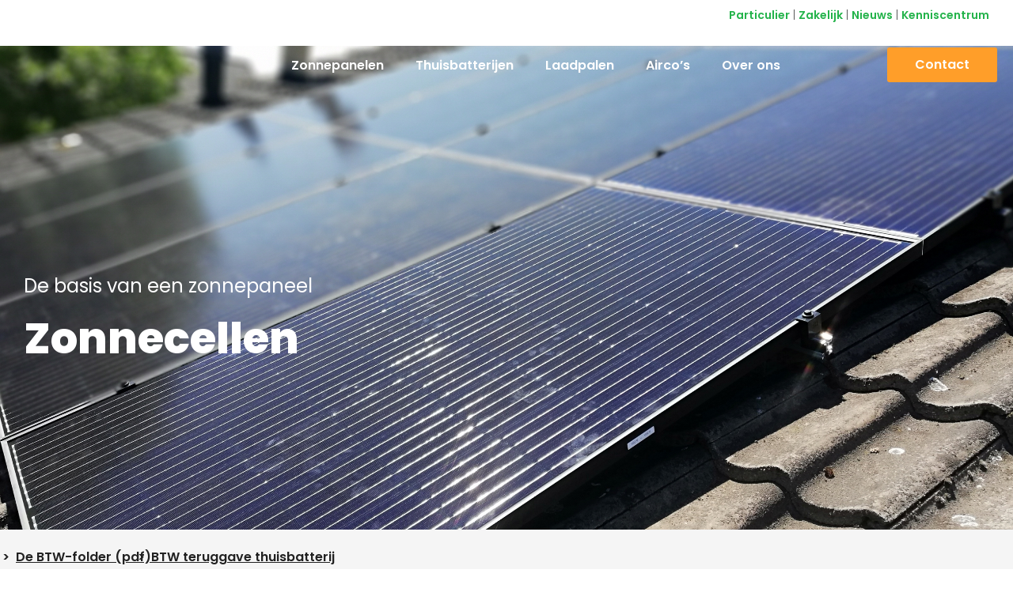

--- FILE ---
content_type: text/html; charset=UTF-8
request_url: https://atama.nl/zonnepanelen/zonnecellen/
body_size: 34709
content:
<!doctype html>
<html lang="nl-NL">
<head>
	<meta charset="UTF-8">
	<meta name="viewport" content="width=device-width, initial-scale=1">
	<link rel="profile" href="https://gmpg.org/xfn/11">
	<meta name='robots' content='index, follow, max-image-preview:large, max-snippet:-1, max-video-preview:-1' />
	<style>img:is([sizes="auto" i], [sizes^="auto," i]) { contain-intrinsic-size: 3000px 1500px }</style>
	
<!-- Google Tag Manager by PYS -->
    <script data-cfasync="false" data-pagespeed-no-defer>
	    window.dataLayerPYS = window.dataLayerPYS || [];
	</script>
<!-- End Google Tag Manager by PYS -->
<!-- Google Tag Manager by PYS -->
<script data-cfasync="false" data-pagespeed-no-defer>
	var pys_datalayer_name = "dataLayer";
	window.dataLayer = window.dataLayer || [];</script> 
<!-- End Google Tag Manager by PYS -->
	<!-- This site is optimized with the Yoast SEO plugin v24.0 - https://yoast.com/wordpress/plugins/seo/ -->
	<title>Atama - Het basiselement van een zonnepaneel: de zonnecel</title><style id="rocket-critical-css">body:after{content:url(https://atama.nl/wp-content/plugins/instagram-feed/img/sbi-sprite.png);display:none}html{line-height:1.15;-webkit-text-size-adjust:100%}*,:after,:before{box-sizing:border-box}body{margin:0;font-family:-apple-system,BlinkMacSystemFont,Segoe UI,Roboto,Helvetica Neue,Arial,Noto Sans,sans-serif,Apple Color Emoji,Segoe UI Emoji,Segoe UI Symbol,Noto Color Emoji;font-size:1rem;font-weight:400;line-height:1.5;color:#333;background-color:#fff;-webkit-font-smoothing:antialiased;-moz-osx-font-smoothing:grayscale}h3{margin-block-start:.5rem;margin-block-end:1rem;font-family:inherit;font-weight:500;line-height:1.2;color:inherit}h3{font-size:1.75rem}p{margin-block-start:0;margin-block-end:.9rem}a{background-color:transparent;text-decoration:none;color:#c36}b{font-weight:bolder}img{border-style:none;height:auto;max-width:100%}label{display:inline-block;line-height:1;vertical-align:middle}input,select,textarea{font-family:inherit;font-size:1rem;line-height:1.5;margin:0}input[type=email],input[type=text],select,textarea{width:100%;border:1px solid #666;border-radius:3px;padding:.5rem 1rem}input{overflow:visible}select{text-transform:none}textarea{overflow:auto;resize:vertical}::-webkit-file-upload-button{-webkit-appearance:button;font:inherit}select{display:block}li,ul{margin-block-start:0;margin-block-end:0;border:0;outline:0;font-size:100%;vertical-align:baseline;background:transparent}.screen-reader-text{clip:rect(1px,1px,1px,1px);height:1px;overflow:hidden;position:absolute!important;width:1px;word-wrap:normal!important}.elementor-screen-only,.screen-reader-text{position:absolute;top:-10000em;width:1px;height:1px;margin:-1px;padding:0;overflow:hidden;clip:rect(0,0,0,0);border:0}.elementor *,.elementor :after,.elementor :before{box-sizing:border-box}.elementor a{box-shadow:none;text-decoration:none}.elementor img{height:auto;max-width:100%;border:none;border-radius:0;box-shadow:none}.elementor iframe{max-width:100%;width:100%;margin:0;line-height:1;border:none}.elementor-element{--flex-direction:initial;--flex-wrap:initial;--justify-content:initial;--align-items:initial;--align-content:initial;--gap:initial;--flex-basis:initial;--flex-grow:initial;--flex-shrink:initial;--order:initial;--align-self:initial;flex-basis:var(--flex-basis);flex-grow:var(--flex-grow);flex-shrink:var(--flex-shrink);order:var(--order);align-self:var(--align-self)}.elementor-align-right{text-align:right}.elementor-align-right .elementor-button{width:auto}:root{--page-title-display:block}.elementor-section{position:relative}.elementor-section .elementor-container{display:flex;margin-right:auto;margin-left:auto;position:relative}@media (max-width:1024px){.elementor-section .elementor-container{flex-wrap:wrap}}.elementor-section.elementor-section-boxed>.elementor-container{max-width:1140px}.elementor-section.elementor-section-items-middle>.elementor-container{align-items:center}.elementor-widget-wrap{position:relative;width:100%;flex-wrap:wrap;align-content:flex-start}.elementor:not(.elementor-bc-flex-widget) .elementor-widget-wrap{display:flex}.elementor-widget-wrap>.elementor-element{width:100%}.elementor-widget{position:relative}.elementor-column{position:relative;min-height:1px;display:flex}.elementor-column-gap-default>.elementor-column>.elementor-element-populated{padding:10px}@media (min-width:768px){.elementor-column.elementor-col-16{width:16.666%}.elementor-column.elementor-col-25{width:25%}.elementor-column.elementor-col-50{width:50%}.elementor-column.elementor-col-66{width:66.666%}.elementor-column.elementor-col-100{width:100%}}@media (max-width:767px){.elementor-column{width:100%}}@media (prefers-reduced-motion:no-preference){html{scroll-behavior:smooth}}.elementor-button{display:inline-block;line-height:1;background-color:#69727d;font-size:15px;padding:12px 24px;border-radius:3px;color:#fff;fill:#fff;text-align:center}.elementor-button:visited{color:#fff}.elementor-button-content-wrapper{display:flex;justify-content:center;flex-direction:row;gap:5px}.elementor-button-text{display:inline-block}.elementor-button span{text-decoration:inherit}@media (max-width:767px){.elementor .elementor-hidden-mobile{display:none}}@media (min-width:768px) and (max-width:1024px){.elementor .elementor-hidden-tablet{display:none}}@media (min-width:1025px) and (max-width:99999px){.elementor .elementor-hidden-desktop{display:none}}.elementor-widget-image{text-align:center}.elementor-widget-image a{display:inline-block}.elementor-widget-image img{vertical-align:middle;display:inline-block}.elementor-item:after,.elementor-item:before{display:block;position:absolute}.elementor-item:not(:hover):not(:focus):not(.elementor-item-active):not(.highlighted):after,.elementor-item:not(:hover):not(:focus):not(.elementor-item-active):not(.highlighted):before{opacity:0}.elementor-nav-menu--main .elementor-nav-menu a{padding:13px 20px}.elementor-nav-menu--main .elementor-nav-menu ul{border-style:solid;border-width:0;padding:0;position:absolute;width:12em}.elementor-nav-menu--layout-horizontal{display:flex}.elementor-nav-menu--layout-horizontal .elementor-nav-menu{display:flex;flex-wrap:wrap}.elementor-nav-menu--layout-horizontal .elementor-nav-menu a{flex-grow:1;white-space:nowrap}.elementor-nav-menu--layout-horizontal .elementor-nav-menu>li{display:flex}.elementor-nav-menu--layout-horizontal .elementor-nav-menu>li ul{top:100%!important}.elementor-nav-menu--layout-horizontal .elementor-nav-menu>li:not(:first-child)>a{margin-inline-start:var(--e-nav-menu-horizontal-menu-item-margin)}.elementor-nav-menu--layout-horizontal .elementor-nav-menu>li:not(:first-child)>ul{left:var(--e-nav-menu-horizontal-menu-item-margin)!important}.elementor-nav-menu--layout-horizontal .elementor-nav-menu>li:not(:last-child)>a{margin-inline-end:var(--e-nav-menu-horizontal-menu-item-margin)}.elementor-nav-menu--layout-horizontal .elementor-nav-menu>li:not(:last-child):after{align-self:center;border-color:var(--e-nav-menu-divider-color,#000);border-left-style:var(--e-nav-menu-divider-style,solid);border-left-width:var(--e-nav-menu-divider-width,2px);content:var(--e-nav-menu-divider-content,none);height:var(--e-nav-menu-divider-height,35%)}.elementor-nav-menu__align-end .elementor-nav-menu{justify-content:flex-end;margin-inline-start:auto}.elementor-nav-menu__align-center .elementor-nav-menu{justify-content:center;margin-inline-end:auto;margin-inline-start:auto}.elementor-widget-nav-menu .elementor-widget-container{display:flex;flex-direction:column}.elementor-nav-menu{position:relative;z-index:2}.elementor-nav-menu:after{clear:both;content:" ";display:block;font:0/0 serif;height:0;overflow:hidden;visibility:hidden}.elementor-nav-menu,.elementor-nav-menu li,.elementor-nav-menu ul{display:block;line-height:normal;list-style:none;margin:0;padding:0}.elementor-nav-menu ul{display:none}.elementor-nav-menu a,.elementor-nav-menu li{position:relative}.elementor-nav-menu li{border-width:0}.elementor-nav-menu a{align-items:center;display:flex}.elementor-nav-menu a{line-height:20px;padding:10px 20px}.elementor-menu-toggle{align-items:center;background-color:rgba(0,0,0,.05);border:0 solid;border-radius:3px;color:#33373d;display:flex;font-size:var(--nav-menu-icon-size,22px);justify-content:center;padding:.25em}.elementor-menu-toggle:not(.elementor-active) .elementor-menu-toggle__icon--close{display:none}.elementor-nav-menu--dropdown{background-color:#fff;font-size:13px}.elementor-nav-menu--dropdown.elementor-nav-menu__container{margin-top:10px;overflow-x:hidden;overflow-y:auto;transform-origin:top}.elementor-nav-menu--dropdown.elementor-nav-menu__container .elementor-sub-item{font-size:.85em}.elementor-nav-menu--dropdown a{color:#33373d}ul.elementor-nav-menu--dropdown a{border-inline-start:8px solid transparent;text-shadow:none}.elementor-nav-menu--toggle{--menu-height:100vh}.elementor-nav-menu--toggle .elementor-menu-toggle:not(.elementor-active)+.elementor-nav-menu__container{max-height:0;overflow:hidden;transform:scaleY(0)}.elementor-nav-menu--stretch .elementor-nav-menu__container.elementor-nav-menu--dropdown{position:absolute;z-index:9997}@media (max-width:1024px){.elementor-nav-menu--dropdown-tablet .elementor-nav-menu--main{display:none}}@media (min-width:1025px){.elementor-nav-menu--dropdown-tablet .elementor-menu-toggle,.elementor-nav-menu--dropdown-tablet .elementor-nav-menu--dropdown{display:none}.elementor-nav-menu--dropdown-tablet nav.elementor-nav-menu--dropdown.elementor-nav-menu__container{overflow-y:hidden}}@font-face{font-display:swap;font-family:eicons;src:url(https://atama.nl/wp-content/plugins/elementor/assets/lib/eicons/fonts/eicons.eot?5.32.0);src:url(https://atama.nl/wp-content/plugins/elementor/assets/lib/eicons/fonts/eicons.eot?5.32.0#iefix) format("embedded-opentype"),url(https://atama.nl/wp-content/plugins/elementor/assets/lib/eicons/fonts/eicons.woff2?5.32.0) format("woff2"),url(https://atama.nl/wp-content/plugins/elementor/assets/lib/eicons/fonts/eicons.woff?5.32.0) format("woff"),url(https://atama.nl/wp-content/plugins/elementor/assets/lib/eicons/fonts/eicons.ttf?5.32.0) format("truetype"),url(https://atama.nl/wp-content/plugins/elementor/assets/lib/eicons/fonts/eicons.svg?5.32.0#eicon) format("svg");font-weight:400;font-style:normal}[class*=" eicon-"]{display:inline-block;font-family:eicons;font-size:inherit;font-weight:400;font-style:normal;font-variant:normal;line-height:1;text-rendering:auto;-webkit-font-smoothing:antialiased;-moz-osx-font-smoothing:grayscale}.eicon-menu-bar:before{content:"\e816"}.eicon-close:before{content:"\e87f"}:root{--swiper-theme-color:#007aff}:root{--swiper-navigation-size:44px}.elementor-element{--swiper-theme-color:#000;--swiper-navigation-size:44px;--swiper-pagination-bullet-size:6px;--swiper-pagination-bullet-horizontal-gap:6px}.elementor-kit-8{--e-global-color-primary:#24B34B;--e-global-color-secondary:#FF9E29;--e-global-color-text:#212121;--e-global-color-accent:#F5F5F5;--e-global-color-5e7d50f:#FFFFFF;--e-global-typography-primary-font-family:"Poppins";--e-global-typography-primary-font-size:55px;--e-global-typography-primary-font-weight:800;--e-global-typography-primary-line-height:1.2em;--e-global-typography-secondary-font-family:"Poppins";--e-global-typography-secondary-font-size:40px;--e-global-typography-secondary-font-weight:800;--e-global-typography-secondary-line-height:1em;--e-global-typography-secondary-letter-spacing:1px;--e-global-typography-text-font-family:"Poppins";--e-global-typography-text-font-size:24px;--e-global-typography-text-font-weight:400;--e-global-typography-text-line-height:1em;--e-global-typography-accent-font-family:"Poppins";--e-global-typography-accent-font-size:16px;--e-global-typography-accent-font-weight:200;--e-global-typography-accent-line-height:1.4em;--e-global-typography-e3629bf-font-family:"Poppins";--e-global-typography-e3629bf-font-size:16px;--e-global-typography-e3629bf-font-weight:600;--e-global-typography-b9f803b-font-family:"Poppins";--e-global-typography-b9f803b-font-size:24px;--e-global-typography-b9f803b-font-weight:800;--e-global-typography-b9f803b-line-height:1.4em}.elementor-kit-8 a{font-family:var(--e-global-typography-e3629bf-font-family),Sans-serif;font-size:var(--e-global-typography-e3629bf-font-size);font-weight:var(--e-global-typography-e3629bf-font-weight)}.elementor-kit-8 .elementor-button{padding:10px 35px 10px 35px}.elementor-section.elementor-section-boxed>.elementor-container{max-width:1240px}.elementor-element{--widgets-spacing:20px 20px}@media (max-width:1024px){.elementor-kit-8 a{font-size:var(--e-global-typography-e3629bf-font-size)}.elementor-section.elementor-section-boxed>.elementor-container{max-width:1024px}}@media (max-width:767px){.elementor-kit-8{--e-global-typography-primary-font-size:34px;--e-global-typography-secondary-font-size:28px;--e-global-typography-text-font-size:18px;--e-global-typography-b9f803b-font-size:18px}.elementor-kit-8 a{font-size:var(--e-global-typography-e3629bf-font-size)}.elementor-section.elementor-section-boxed>.elementor-container{max-width:767px}}a{color:var(--e-global-color-primary)}html,body{overflow-x:hidden}.elementor-column .elementor-spacer-inner{height:var(--spacer-size)}.elementor-33832 .elementor-element.elementor-element-68ffc2b{padding:50px 50px 50px 50px}.elementor-33832 .elementor-element.elementor-element-8a83cbd{--spacer-size:50px}:root{--page-title-display:none}@media (max-width:767px){.elementor-33832 .elementor-element.elementor-element-8a83cbd>.elementor-widget-container{margin:-80px -80px -80px -80px;padding:0px 0px 0px 0px}}.elementor-64 .elementor-element.elementor-element-463954f:not(.elementor-motion-effects-element-type-background){background-color:var(--e-global-color-5e7d50f)}.elementor-64 .elementor-element.elementor-element-463954f{margin-top:0px;margin-bottom:-2px}.elementor-64 .elementor-element.elementor-element-cb355b5:not(.elementor-motion-effects-element-type-background)>.elementor-widget-wrap{background-color:#01020100}.elementor-widget-text-editor{color:var(--e-global-color-text);font-family:var(--e-global-typography-text-font-family),Sans-serif;font-size:var(--e-global-typography-text-font-size);font-weight:var(--e-global-typography-text-font-weight);line-height:var(--e-global-typography-text-line-height)}.elementor-64 .elementor-element.elementor-element-95db82a>.elementor-widget-container{margin:0px 0px 0px 0px}.elementor-64 .elementor-element.elementor-element-95db82a{text-align:right;font-family:"Poppins",Sans-serif;font-size:14px;font-weight:200;line-height:1.4em}.elementor-64 .elementor-element.elementor-element-368283e>.elementor-container>.elementor-column>.elementor-widget-wrap{align-content:center;align-items:center}.elementor-64 .elementor-element.elementor-element-368283e>.elementor-container{min-height:90px}.elementor-64 .elementor-element.elementor-element-368283e{margin-top:0px;margin-bottom:-90px;z-index:999}.elementor-64 .elementor-element.elementor-element-14e54ee img{width:110%;max-width:110%;height:110%}.elementor-64 .elementor-element.elementor-element-22d8130.elementor-column>.elementor-widget-wrap{justify-content:center}.elementor-64 .elementor-element.elementor-element-22d8130>.elementor-element-populated{padding:0px 0px 0px 0px}.elementor-widget-nav-menu .elementor-nav-menu .elementor-item{font-family:var(--e-global-typography-primary-font-family),Sans-serif;font-size:var(--e-global-typography-primary-font-size);font-weight:var(--e-global-typography-primary-font-weight);line-height:var(--e-global-typography-primary-line-height)}.elementor-widget-nav-menu .elementor-nav-menu--main .elementor-item{color:var(--e-global-color-text);fill:var(--e-global-color-text)}.elementor-widget-nav-menu .elementor-nav-menu--main:not(.e--pointer-framed) .elementor-item:before,.elementor-widget-nav-menu .elementor-nav-menu--main:not(.e--pointer-framed) .elementor-item:after{background-color:var(--e-global-color-accent)}.elementor-widget-nav-menu{--e-nav-menu-divider-color:var( --e-global-color-text )}.elementor-widget-nav-menu .elementor-nav-menu--dropdown .elementor-item,.elementor-widget-nav-menu .elementor-nav-menu--dropdown .elementor-sub-item{font-family:var(--e-global-typography-accent-font-family),Sans-serif;font-size:var(--e-global-typography-accent-font-size);font-weight:var(--e-global-typography-accent-font-weight)}.elementor-64 .elementor-element.elementor-element-0df4c32 .elementor-menu-toggle{margin-left:auto;background-color:var(--e-global-color-primary)}.elementor-64 .elementor-element.elementor-element-0df4c32 .elementor-nav-menu .elementor-item{font-family:var(--e-global-typography-e3629bf-font-family),Sans-serif;font-size:var(--e-global-typography-e3629bf-font-size);font-weight:var(--e-global-typography-e3629bf-font-weight)}.elementor-64 .elementor-element.elementor-element-0df4c32 .elementor-nav-menu--main .elementor-item{color:var(--e-global-color-5e7d50f);fill:var(--e-global-color-5e7d50f)}.elementor-64 .elementor-element.elementor-element-0df4c32 div.elementor-menu-toggle{color:var(--e-global-color-5e7d50f)}.elementor-widget-button .elementor-button{background-color:var(--e-global-color-accent);font-family:var(--e-global-typography-accent-font-family),Sans-serif;font-size:var(--e-global-typography-accent-font-size);font-weight:var(--e-global-typography-accent-font-weight);line-height:var(--e-global-typography-accent-line-height)}.elementor-64 .elementor-element.elementor-element-f85120e .elementor-button{background-color:var(--e-global-color-secondary);font-family:var(--e-global-typography-e3629bf-font-family),Sans-serif;font-size:var(--e-global-typography-e3629bf-font-size);font-weight:var(--e-global-typography-e3629bf-font-weight);fill:var(--e-global-color-5e7d50f);color:var(--e-global-color-5e7d50f)}.elementor-64 .elementor-element.elementor-element-3c57fd5:not(.elementor-motion-effects-element-type-background){background-color:var(--e-global-color-primary)}.elementor-64 .elementor-element.elementor-element-3c57fd5{margin-top:0px;margin-bottom:-88px;z-index:999}.elementor-64 .elementor-element.elementor-element-2147fcc img{width:110%;max-width:110%;height:110%}.elementor-64 .elementor-element.elementor-element-1847c7a .elementor-menu-toggle{margin-left:auto;background-color:var(--e-global-color-primary)}.elementor-64 .elementor-element.elementor-element-1847c7a .elementor-nav-menu .elementor-item{font-family:var(--e-global-typography-e3629bf-font-family),Sans-serif;font-size:var(--e-global-typography-e3629bf-font-size);font-weight:var(--e-global-typography-e3629bf-font-weight)}.elementor-64 .elementor-element.elementor-element-1847c7a .elementor-nav-menu--main .elementor-item{color:var(--e-global-color-5e7d50f);fill:var(--e-global-color-5e7d50f)}.elementor-64 .elementor-element.elementor-element-1847c7a div.elementor-menu-toggle{color:var(--e-global-color-5e7d50f)}.elementor-64 .elementor-element.elementor-element-e09b09c .elementor-button{background-color:var(--e-global-color-primary);font-family:var(--e-global-typography-e3629bf-font-family),Sans-serif;font-size:var(--e-global-typography-e3629bf-font-size);font-weight:var(--e-global-typography-e3629bf-font-weight);fill:var(--e-global-color-5e7d50f);color:var(--e-global-color-5e7d50f)}.elementor-location-header:before{content:"";display:table;clear:both}@media (min-width:768px){.elementor-64 .elementor-element.elementor-element-93af45e{width:18%}.elementor-64 .elementor-element.elementor-element-22d8130{width:70%}.elementor-64 .elementor-element.elementor-element-310ca90{width:12%}.elementor-64 .elementor-element.elementor-element-38e5c3c{width:18%}.elementor-64 .elementor-element.elementor-element-ef9221e{width:70%}.elementor-64 .elementor-element.elementor-element-1dbc61d{width:12%}}@media (max-width:1024px){.elementor-widget-text-editor{font-size:var(--e-global-typography-text-font-size);line-height:var(--e-global-typography-text-line-height)}.elementor-widget-nav-menu .elementor-nav-menu .elementor-item{font-size:var(--e-global-typography-primary-font-size);line-height:var(--e-global-typography-primary-line-height)}.elementor-widget-nav-menu .elementor-nav-menu--dropdown .elementor-item,.elementor-widget-nav-menu .elementor-nav-menu--dropdown .elementor-sub-item{font-size:var(--e-global-typography-accent-font-size)}.elementor-64 .elementor-element.elementor-element-0df4c32 .elementor-nav-menu .elementor-item{font-size:var(--e-global-typography-e3629bf-font-size)}.elementor-widget-button .elementor-button{font-size:var(--e-global-typography-accent-font-size);line-height:var(--e-global-typography-accent-line-height)}.elementor-64 .elementor-element.elementor-element-f85120e .elementor-button{font-size:var(--e-global-typography-e3629bf-font-size)}.elementor-64 .elementor-element.elementor-element-1847c7a .elementor-nav-menu .elementor-item{font-size:var(--e-global-typography-e3629bf-font-size)}.elementor-64 .elementor-element.elementor-element-e09b09c .elementor-button{font-size:var(--e-global-typography-e3629bf-font-size)}}@media (max-width:767px){.elementor-widget-text-editor{font-size:var(--e-global-typography-text-font-size);line-height:var(--e-global-typography-text-line-height)}.elementor-64 .elementor-element.elementor-element-93af45e{width:60%}.elementor-64 .elementor-element.elementor-element-22d8130{width:40%}.elementor-widget-nav-menu .elementor-nav-menu .elementor-item{font-size:var(--e-global-typography-primary-font-size);line-height:var(--e-global-typography-primary-line-height)}.elementor-widget-nav-menu .elementor-nav-menu--dropdown .elementor-item,.elementor-widget-nav-menu .elementor-nav-menu--dropdown .elementor-sub-item{font-size:var(--e-global-typography-accent-font-size)}.elementor-64 .elementor-element.elementor-element-0df4c32 .elementor-nav-menu .elementor-item{font-size:var(--e-global-typography-e3629bf-font-size)}.elementor-64 .elementor-element.elementor-element-0df4c32 .elementor-nav-menu--main>.elementor-nav-menu>li>.elementor-nav-menu--dropdown,.elementor-64 .elementor-element.elementor-element-0df4c32 .elementor-nav-menu__container.elementor-nav-menu--dropdown{margin-top:17px!important}.elementor-64 .elementor-element.elementor-element-0df4c32{--nav-menu-icon-size:34px}.elementor-64 .elementor-element.elementor-element-0df4c32 .elementor-menu-toggle{border-width:0px;border-radius:0px}.elementor-widget-button .elementor-button{font-size:var(--e-global-typography-accent-font-size);line-height:var(--e-global-typography-accent-line-height)}.elementor-64 .elementor-element.elementor-element-f85120e .elementor-button{font-size:var(--e-global-typography-e3629bf-font-size)}.elementor-64 .elementor-element.elementor-element-38e5c3c{width:60%}.elementor-64 .elementor-element.elementor-element-ef9221e{width:40%}.elementor-64 .elementor-element.elementor-element-1847c7a>.elementor-widget-container{margin:0px 10px 0px 0px}.elementor-64 .elementor-element.elementor-element-1847c7a .elementor-nav-menu .elementor-item{font-size:var(--e-global-typography-e3629bf-font-size)}.elementor-64 .elementor-element.elementor-element-1847c7a .elementor-nav-menu--main>.elementor-nav-menu>li>.elementor-nav-menu--dropdown,.elementor-64 .elementor-element.elementor-element-1847c7a .elementor-nav-menu__container.elementor-nav-menu--dropdown{margin-top:17px!important}.elementor-64 .elementor-element.elementor-element-1847c7a{--nav-menu-icon-size:34px}.elementor-64 .elementor-element.elementor-element-1847c7a .elementor-menu-toggle{border-width:0px;border-radius:0px}.elementor-64 .elementor-element.elementor-element-e09b09c .elementor-button{font-size:var(--e-global-typography-e3629bf-font-size)}}.elementor-64 .elementor-element.elementor-element-95db82a a{font-size:14px}.elementor-widget-button .elementor-button{background-color:var(--e-global-color-accent);font-family:var(--e-global-typography-accent-font-family),Sans-serif;font-size:var(--e-global-typography-accent-font-size);font-weight:var(--e-global-typography-accent-font-weight);line-height:var(--e-global-typography-accent-line-height)}.elementor-widget-text-editor{color:var(--e-global-color-text);font-family:var(--e-global-typography-text-font-family),Sans-serif;font-size:var(--e-global-typography-text-font-size);font-weight:var(--e-global-typography-text-font-weight);line-height:var(--e-global-typography-text-line-height)}.elementor-location-header:before{content:"";display:table;clear:both}@media (max-width:1024px){.elementor-widget-button .elementor-button{font-size:var(--e-global-typography-accent-font-size);line-height:var(--e-global-typography-accent-line-height)}.elementor-widget-text-editor{font-size:var(--e-global-typography-text-font-size);line-height:var(--e-global-typography-text-line-height)}}@media (max-width:767px){.elementor-widget-button .elementor-button{font-size:var(--e-global-typography-accent-font-size);line-height:var(--e-global-typography-accent-line-height)}.elementor-widget-text-editor{font-size:var(--e-global-typography-text-font-size);line-height:var(--e-global-typography-text-line-height)}}.gform-theme--framework *,.gform-theme--framework ::after,.gform-theme--framework ::before{box-sizing:border-box}.gform-theme--framework textarea{white-space:revert}.gform-theme--framework ::-moz-placeholder{color:unset}.gform-theme--foundation{--gf-form-gap-x:16px;--gf-form-gap-y:40px;--gf-field-gap-x:12px;--gf-field-gap-y:12px;--gf-label-width:30%;--gf-label-req-gap:6px;--gf-form-footer-margin-y-start:24px;--gf-form-footer-gap:8px;--gf-field-date-width:168px;--gf-field-time-width:110px;--gf-field-list-btns-gap:8px;--gf-field-list-btns-width:calc(32px + var(--gf-field-list-btns-gap) + var(--gf-field-gap-x));--gf-field-pg-steps-gap-y:8px;--gf-field-pg-steps-gap-x:24px}.gform-theme--foundation *,.gform-theme--foundation ::after,.gform-theme--foundation ::before{box-sizing:border-box}.gform-theme--foundation .hidden_label .gfield_label{border:0;clip:rect(1px,1px,1px,1px);clip-path:inset(50%);height:1px;margin:-1px;overflow:hidden;padding:0;position:absolute;width:1px;word-wrap:normal!important}.gform-theme--foundation .gfield textarea{inline-size:100%}.gform-theme--foundation .gfield input,.gform-theme--foundation .gfield select{max-inline-size:100%}.gform-theme--foundation .gfield select.small{inline-size:calc(25% - var(--gf-form-gap-x) * 3 / 4)}.gform-theme--foundation .gfield input.large{inline-size:100%}.gform-theme--foundation .gform_fields{grid-column-gap:0;-moz-column-gap:0;column-gap:0;display:grid;grid-template-columns:repeat(12,1fr);grid-template-rows:repeat(auto-fill,auto);inline-size:100%;grid-row-gap:var(--gf-form-gap-y);row-gap:var(--gf-form-gap-y)}.gform-theme--foundation .gfield{grid-column:1/-1;min-inline-size:0}@media (min-width:640px){.gform-theme--foundation .gform_fields{-moz-column-gap:var(--gf-form-gap-x);column-gap:var(--gf-form-gap-x)}.gform-theme--foundation .gfield--width-full{grid-column:span 12}.gform-theme--foundation .gfield--width-half{grid-column:span 6}}.gform-theme--foundation ::-ms-reveal{display:none}.gform-theme--foundation .gfield--type-captcha iframe{block-size:78px;inline-size:100%}.gform-theme--framework{--gf-radius:3px;--gf-radius-max-sm:2px;--gf-radius-max-md:3px;--gf-radius-max-lg:8px;--gf-color-primary:#204ce5;--gf-color-primary-rgb:45,127,251;--gf-color-primary-contrast:#fff;--gf-color-primary-contrast-rgb:255,255,255;--gf-color-primary-darker:#044ad3;--gf-color-primary-lighter:#044ad3;--gf-color-secondary:#fff;--gf-color-secondary-rgb:255,255,255;--gf-color-secondary-contrast:#112337;--gf-color-secondary-contrast-rgb:17,35,55;--gf-color-secondary-darker:#f2f3f5;--gf-color-secondary-lighter:#f2f3f5;--gf-color-out-ctrl-dark:#585e6a;--gf-color-out-ctrl-dark-rgb:88,94,106;--gf-color-out-ctrl-dark-darker:#112337;--gf-color-out-ctrl-dark-lighter:#686e77;--gf-color-out-ctrl-light:#e5e7eb;--gf-color-out-ctrl-light-rgb:229,231,235;--gf-color-out-ctrl-light-darker:#d2d5db;--gf-color-out-ctrl-light-lighter:#f2f3f5;--gf-color-in-ctrl:#fff;--gf-color-in-ctrl-rgb:255,255,255;--gf-color-in-ctrl-contrast:#112337;--gf-color-in-ctrl-contrast-rgb:17,35,55;--gf-color-in-ctrl-darker:#f2f3f5;--gf-color-in-ctrl-lighter:#f2f3f5;--gf-color-in-ctrl-primary:var(--gf-color-primary);--gf-color-in-ctrl-primary-rgb:var(--gf-color-primary-rgb);--gf-color-in-ctrl-primary-contrast:var(--gf-color-primary-contrast);--gf-color-in-ctrl-primary-contrast-rgb:var(--gf-color-primary-contrast-rgb);--gf-color-in-ctrl-primary-darker:var(--gf-color-primary-darker);--gf-color-in-ctrl-primary-lighter:var(--gf-color-primary-lighter);--gf-color-in-ctrl-dark:#585e6a;--gf-color-in-ctrl-dark-rgb:88,94,106;--gf-color-in-ctrl-dark-darker:#112337;--gf-color-in-ctrl-dark-lighter:#686e77;--gf-color-in-ctrl-light:#e5e7eb;--gf-color-in-ctrl-light-rgb:229,231,235;--gf-color-in-ctrl-light-darker:#d2d5db;--gf-color-in-ctrl-light-lighter:#f2f3f5;--gf-color-danger:#c02b0a;--gf-color-danger-rgb:192,43,10;--gf-color-danger-contrast:#fff;--gf-color-danger-contrast-rgb:255,255,255;--gf-color-success:#399f4b;--gf-color-success-rgb:57,159,75;--gf-color-success-contrast:#fff;--gf-color-success-contrast-rgb:255,255,255}.gform-theme--framework{--gf-font-family-base:initial;--gf-font-style-base:normal;--gf-font-family-primary:var(--gf-font-family-base);--gf-font-size-primary:14px;--gf-font-style-primary:var(--gf-font-style-base);--gf-font-weight-primary:400;--gf-letter-spacing-primary:0;--gf-line-height-primary:1.5;--gf-font-family-secondary:var(--gf-font-family-base);--gf-font-size-secondary:14px;--gf-font-style-secondary:var(--gf-font-style-base);--gf-font-weight-secondary:500;--gf-letter-spacing-secondary:0;--gf-line-height-secondary:1.43;--gf-font-family-tertiary:var(--gf-font-family-base);--gf-font-size-tertiary:14px;--gf-font-style-tertiary:var(--gf-font-style-base);--gf-font-weight-tertiary:400;--gf-letter-spacing-tertiary:0;--gf-line-height-tertiary:1.43}.gform-theme--framework{--gf-icon-font-family:"gform-icons-orbital";--gf-icon-font-size:20px;--gf-icon-ctrl-checkbox:"\e900";--gf-icon-ctrl-select-down:"\e901";--gf-icon-ctrl-select-up:"\e902";--gf-icon-ctrl-select:url("data:image/svg+xml,%3Csvg width='10' height='6' viewBox='0 0 10 6' fill='none' xmlns='http://www.w3.org/2000/svg'%3E%3Cpath fill-rule='evenodd' clip-rule='evenodd' d='M0.292893 0.292893C0.683417 -0.097631 1.31658 -0.097631 1.70711 0.292893L5 3.58579L8.29289 0.292893C8.68342 -0.0976311 9.31658 -0.0976311 9.70711 0.292893C10.0976 0.683417 10.0976 1.31658 9.70711 1.70711L5.70711 5.70711C5.31658 6.09763 4.68342 6.09763 4.29289 5.70711L0.292893 1.70711C-0.0976311 1.31658 -0.0976311 0.683418 0.292893 0.292893Z' fill='%23686E77'/%3E%3C/svg%3E");--gf-icon-ctrl-number:url("data:image/svg+xml,%3Csvg width='8' height='14' viewBox='0 0 8 14' fill='none' xmlns='http://www.w3.org/2000/svg'%3E%3Cpath fill-rule='evenodd' clip-rule='evenodd' d='M4 0C4.26522 5.96046e-08 4.51957 0.105357 4.70711 0.292893L7.70711 3.29289C8.09763 3.68342 8.09763 4.31658 7.70711 4.70711C7.31658 5.09763 6.68342 5.09763 6.29289 4.70711L4 2.41421L1.70711 4.70711C1.31658 5.09763 0.683417 5.09763 0.292893 4.70711C-0.0976311 4.31658 -0.097631 3.68342 0.292893 3.29289L3.29289 0.292893C3.48043 0.105357 3.73478 0 4 0ZM0.292893 9.29289C0.683417 8.90237 1.31658 8.90237 1.70711 9.29289L4 11.5858L6.29289 9.29289C6.68342 8.90237 7.31658 8.90237 7.70711 9.29289C8.09763 9.68342 8.09763 10.3166 7.70711 10.7071L4.70711 13.7071C4.31658 14.0976 3.68342 14.0976 3.29289 13.7071L0.292893 10.7071C-0.0976311 10.3166 -0.0976311 9.68342 0.292893 9.29289Z' fill='%23686E77'/%3E%3C/svg%3E");--gf-icon-ctrl-search:url("data:image/svg+xml,%3Csvg version='1.1' xmlns='http://www.w3.org/2000/svg' width='640' height='640'%3E%3Cpath d='M256 128c-70.692 0-128 57.308-128 128 0 70.691 57.308 128 128 128 70.691 0 128-57.309 128-128 0-70.692-57.309-128-128-128zM64 256c0-106.039 85.961-192 192-192s192 85.961 192 192c0 41.466-13.146 79.863-35.498 111.248l154.125 154.125c12.496 12.496 12.496 32.758 0 45.254s-32.758 12.496-45.254 0L367.248 412.502C335.862 434.854 297.467 448 256 448c-106.039 0-192-85.962-192-192z' fill='%23686E77'/%3E%3C/svg%3E");--gf-icon-ctrl-pwd-hidden:"\e90a";--gf-icon-ctrl-pwd-visible:"\e909";--gf-icon-ctrl-list-item-add:"\e90f";--gf-icon-ctrl-list-item-remove:"\e90e";--gf-icon-ctrl-save-continue:"\e910";--gf-icon-ctrl-pg-numbers-complete:"\e90b";--gf-icon-ctrl-cancel:"\e918";--gf-icon-ctrl-file:"\e911";--gf-icon-ctrl-file-completed:"\e90c";--gf-icon-ctrl-file-cancel:"\e904";--gf-icon-ctrl-file-remove:"\e919";--gf-icon-ctrl-datepicker:"\e91a";--gf-icon-ctrl-datepicker-left:"\e91b";--gf-icon-ctrl-datepicker-right:"\e91c";--gf-icon-ctrl-img-choice-placeholder:"\e922";--gf-icon-tooltip-error:"\e906"}.gform-theme--framework{--gf-padding-x:12px;--gf-padding-y:12px;--gf-label-space-primary:8px;--gf-label-choice-field-space-primary:12px;--gf-label-space-x-secondary:12px;--gf-label-space-y-sm-secondary:-1px;--gf-label-space-y-md-secondary:0;--gf-label-space-y-lg-secondary:1px;--gf-label-space-y-xl-secondary:4px;--gf-label-space-y-secondary:var(--gf-label-space-y-md-secondary);--gf-label-space-tertiary:8px;--gf-desc-space:8px;--gf-desc-choice-field-space:12px}.gform-theme--framework{--gf-ctrl-accent-color:var(--gf-color-in-ctrl-primary);--gf-ctrl-appearance:none;--gf-ctrl-bg-color:var(--gf-color-in-ctrl);--gf-ctrl-bg-color-hover:var(--gf-ctrl-bg-color);--gf-ctrl-bg-color-focus:var(--gf-ctrl-bg-color);--gf-ctrl-bg-color-disabled:var(--gf-color-in-ctrl-light-lighter);--gf-ctrl-bg-color-error:var(--gf-ctrl-bg-color);--gf-ctrl-border-color:var(--gf-color-in-ctrl-dark-lighter);--gf-ctrl-border-color-hover:var(--gf-ctrl-border-color);--gf-ctrl-border-color-focus:var(--gf-color-primary);--gf-ctrl-border-color-disabled:var(--gf-color-in-ctrl-light-darker);--gf-ctrl-border-color-error:var(--gf-color-danger);--gf-ctrl-border-style:solid;--gf-ctrl-border-width:1px;--gf-ctrl-radius:var(--gf-radius);--gf-ctrl-radius-max-sm:min(var(--gf-ctrl-radius), var(--gf-radius-max-sm));--gf-ctrl-radius-max-md:min(var(--gf-ctrl-radius), var(--gf-radius-max-md));--gf-ctrl-radius-max-lg:min(var(--gf-ctrl-radius), var(--gf-radius-max-lg));--gf-ctrl-shadow:0 1px 4px rgba(18, 25, 97, 0.0779552);--gf-ctrl-shadow-color-focus:rgba(var(--gf-color-primary-rgb), 0.3);--gf-ctrl-shadow-size-focus:3px;--gf-ctrl-shadow-offset-color-focus:transparent;--gf-ctrl-shadow-offset-size-focus:0;--gf-ctrl-shadow-focus:0 0 0 var(--gf-ctrl-shadow-offset-size-focus) var(--gf-ctrl-shadow-offset-color-focus),0 0 0 var(--gf-ctrl-shadow-size-focus) var(--gf-ctrl-shadow-color-focus);--gf-ctrl-color:var(--gf-color-in-ctrl-contrast);--gf-ctrl-color-hover:var(--gf-ctrl-color);--gf-ctrl-color-focus:var(--gf-ctrl-color);--gf-ctrl-color-disabled:rgba(var(--gf-color-in-ctrl-contrast-rgb), 0.6);--gf-ctrl-color-error:var(--gf-ctrl-color);--gf-ctrl-icon-color:var(--gf-color-in-ctrl-dark-lighter);--gf-ctrl-icon-color-hover:var(--gf-color-in-ctrl-dark-darker);--gf-ctrl-icon-color-focus:var(--gf-ctrl-icon-color-hover);--gf-ctrl-icon-color-disabled:var(--gf-ctrl-icon-color);--gf-ctrl-size-sm:35px;--gf-ctrl-size-md:38px;--gf-ctrl-size-lg:47px;--gf-ctrl-size-xl:54px;--gf-ctrl-size:var(--gf-ctrl-size-md);--gf-ctrl-padding-x:var(--gf-padding-x);--gf-ctrl-padding-y:0;--gf-ctrl-font-family:var(--gf-font-family-primary);--gf-ctrl-font-size:var(--gf-font-size-primary);--gf-ctrl-font-style:var(--gf-font-style-base);--gf-ctrl-font-weight:var(--gf-font-weight-primary);--gf-ctrl-letter-spacing:var(--gf-letter-spacing-primary);--gf-ctrl-line-height:var(--gf-ctrl-size);--gf-ctrl-outline:none;--gf-ctrl-outline-offset:0;--gf-ctrl-placeholder-color:rgba(var(--gf-color-in-ctrl-contrast-rgb), 0.7);--gf-ctrl-placeholder-font-family:var(--gf-ctrl-font-family);--gf-ctrl-placeholder-font-size:var(--gf-ctrl-font-size);--gf-ctrl-placeholder-font-style:var(--gf-ctrl-font-style);--gf-ctrl-placeholder-font-weight:var(--gf-ctrl-font-weight);--gf-ctrl-placeholder-letter-spacing:var(--gf-ctrl-letter-spacing);--gf-ctrl-placeholder-opacity:1;--gf-ctrl-readonly-color:var(--gf-ctrl-color);--gf-ctrl-readonly-font-family:var(--gf-ctrl-font-family);--gf-ctrl-readonly-font-size:var(--gf-ctrl-font-size);--gf-ctrl-readonly-font-style:var(--gf-ctrl-font-style);--gf-ctrl-readonly-font-weight:500;--gf-ctrl-readonly-letter-spacing:var(--gf-ctrl-letter-spacing);--gf-ctrl-readonly-line-height:1}.gform-theme--framework{--gf-ctrl-btn-radius:var(--gf-radius);--gf-ctrl-btn-shadow:0 1px 4px rgba(18, 25, 97, 0.0779552);--gf-ctrl-btn-shadow-hover:var(--gf-ctrl-btn-shadow);--gf-ctrl-btn-shadow-focus:var(--gf-ctrl-shadow-focus);--gf-ctrl-btn-shadow-disabled:var(--gf-ctrl-btn-shadow);--gf-ctrl-btn-font-family:var(--gf-font-family-base);--gf-ctrl-btn-font-size-xs:12px;--gf-ctrl-btn-font-size-sm:14px;--gf-ctrl-btn-font-size-md:14px;--gf-ctrl-btn-font-size-lg:16px;--gf-ctrl-btn-font-size-xl:16px;--gf-ctrl-btn-font-size:var(--gf-ctrl-btn-font-size-md);--gf-ctrl-btn-font-style:var(--gf-font-style-base);--gf-ctrl-btn-font-weight:500;--gf-ctrl-btn-letter-spacing:var(--gf-letter-spacing-primary);--gf-ctrl-btn-line-height:1;--gf-ctrl-btn-opacity:1;--gf-ctrl-btn-opacity-disabled:0.5;--gf-ctrl-btn-padding-y:0;--gf-ctrl-btn-padding-x-xs:8px;--gf-ctrl-btn-padding-x-sm:12px;--gf-ctrl-btn-padding-x-md:16px;--gf-ctrl-btn-padding-x-lg:20px;--gf-ctrl-btn-padding-x-xl:24px;--gf-ctrl-btn-padding-x:var(--gf-ctrl-btn-padding-x-md);--gf-ctrl-btn-size-xs:30px;--gf-ctrl-btn-size-sm:var(--gf-ctrl-size-sm);--gf-ctrl-btn-size-md:var(--gf-ctrl-size-md);--gf-ctrl-btn-size-lg:var(--gf-ctrl-size-lg);--gf-ctrl-btn-size-xl:var(--gf-ctrl-size-xl);--gf-ctrl-btn-size:var(--gf-ctrl-btn-size-md);--gf-ctrl-btn-text-decoration:none;--gf-ctrl-btn-text-transform:none;--gf-ctrl-btn-icon:none;--gf-ctrl-btn-icon-font-size:var(--gf-icon-font-size);--gf-ctrl-btn-icon-gap:6px;--gf-ctrl-btn-bg-color-primary:var(--gf-color-primary);--gf-ctrl-btn-bg-color-hover-primary:var(--gf-color-primary-darker);--gf-ctrl-btn-bg-color-focus-primary:var(--gf-ctrl-btn-bg-color-primary);--gf-ctrl-btn-bg-color-disabled-primary:var(--gf-ctrl-btn-bg-color-primary);--gf-ctrl-btn-border-color-primary:transparent;--gf-ctrl-btn-border-color-hover-primary:transparent;--gf-ctrl-btn-border-color-focus-primary:var(--gf-ctrl-btn-bg-color-hover-primary);--gf-ctrl-btn-border-color-disabled-primary:transparent;--gf-ctrl-btn-border-style-primary:solid;--gf-ctrl-btn-border-width-primary:1px;--gf-ctrl-btn-color-primary:var(--gf-color-primary-contrast);--gf-ctrl-btn-color-hover-primary:var(--gf-ctrl-btn-color-primary);--gf-ctrl-btn-color-focus-primary:var(--gf-ctrl-btn-color-primary);--gf-ctrl-btn-color-disabled-primary:var(--gf-ctrl-btn-color-primary);--gf-ctrl-btn-icon-color-primary:var(--gf-ctrl-btn-color-primary);--gf-ctrl-btn-icon-color-hover-primary:var(--gf-ctrl-btn-icon-color-primary);--gf-ctrl-btn-icon-color-focus-primary:var(--gf-ctrl-btn-icon-color-primary);--gf-ctrl-btn-icon-color-disabled-primary:var(--gf-ctrl-btn-icon-color-primary);--gf-ctrl-btn-bg-color-secondary:var(--gf-color-secondary);--gf-ctrl-btn-bg-color-hover-secondary:var(--gf-color-secondary-darker);--gf-ctrl-btn-bg-color-focus-secondary:var(--gf-ctrl-btn-bg-color-secondary);--gf-ctrl-btn-bg-color-disabled-secondary:var(--gf-ctrl-btn-bg-color-secondary);--gf-ctrl-btn-border-color-secondary:var(--gf-color-in-ctrl-light-darker);--gf-ctrl-btn-border-color-hover-secondary:var(--gf-ctrl-btn-border-color-secondary);--gf-ctrl-btn-border-color-focus-secondary:var(--gf-ctrl-btn-bg-color-hover-primary);--gf-ctrl-btn-border-color-disabled-secondary:var(--gf-ctrl-btn-border-color-secondary);--gf-ctrl-btn-border-style-secondary:solid;--gf-ctrl-btn-border-width-secondary:1px;--gf-ctrl-btn-color-secondary:var(--gf-color-secondary-contrast);--gf-ctrl-btn-color-hover-secondary:var(--gf-ctrl-btn-color-secondary);--gf-ctrl-btn-color-focus-secondary:var(--gf-ctrl-btn-color-secondary);--gf-ctrl-btn-color-disabled-secondary:var(--gf-ctrl-btn-color-secondary);--gf-ctrl-btn-icon-color-secondary:var(--gf-ctrl-icon-color);--gf-ctrl-btn-icon-color-hover-secondary:var(--gf-ctrl-btn-icon-color-secondary);--gf-ctrl-btn-icon-color-focus-secondary:var(--gf-ctrl-btn-icon-color-secondary);--gf-ctrl-btn-icon-color-disabled-secondary:var(--gf-ctrl-btn-icon-color-secondary);--gf-ctrl-btn-bg-color-ctrl:var(--gf-color-in-ctrl-primary);--gf-ctrl-btn-bg-color-hover-ctrl:var(--gf-color-in-ctrl-primary-darker);--gf-ctrl-btn-bg-color-focus-ctrl:var(--gf-ctrl-btn-bg-color-ctrl);--gf-ctrl-btn-bg-color-disabled-ctrl:var(--gf-ctrl-btn-bg-color-ctrl);--gf-ctrl-btn-border-color-ctrl:transparent;--gf-ctrl-btn-border-color-hover-ctrl:transparent;--gf-ctrl-btn-border-color-focus-ctrl:var(--gf-ctrl-btn-bg-color-hover-ctrl);--gf-ctrl-btn-border-color-disabled-ctrl:transparent;--gf-ctrl-btn-border-style-ctrl:solid;--gf-ctrl-btn-border-width-ctrl:1px;--gf-ctrl-btn-color-ctrl:var(--gf-color-in-ctrl-primary-contrast);--gf-ctrl-btn-color-hover-ctrl:var(--gf-ctrl-btn-color-ctrl);--gf-ctrl-btn-color-focus-ctrl:var(--gf-ctrl-btn-color-ctrl);--gf-ctrl-btn-color-disabled-ctrl:var(--gf-ctrl-btn-color-ctrl);--gf-ctrl-btn-icon-color-ctrl:var(--gf-ctrl-btn-color-ctrl);--gf-ctrl-btn-icon-color-hover-ctrl:var(--gf-ctrl-btn-icon-color-ctrl);--gf-ctrl-btn-icon-color-focus-ctrl:var(--gf-ctrl-btn-icon-color-ctrl);--gf-ctrl-btn-icon-color-disabled-ctrl:var(--gf-ctrl-btn-icon-color-ctrl);--gf-ctrl-btn-bg-color-simple:transparent;--gf-ctrl-btn-bg-color-hover-simple:var(--gf-ctrl-btn-bg-color-simple);--gf-ctrl-btn-bg-color-focus-simple:var(--gf-ctrl-btn-bg-color-simple);--gf-ctrl-btn-bg-color-disabled-simple:var(--gf-ctrl-btn-bg-color-simple);--gf-ctrl-btn-border-color-simple:transparent;--gf-ctrl-btn-border-color-hover-simple:var(--gf-ctrl-btn-border-color-simple);--gf-ctrl-btn-border-color-focus-simple:var(--gf-ctrl-border-color-focus);--gf-ctrl-btn-border-color-disabled-simple:var(--gf-ctrl-btn-border-color-simple);--gf-ctrl-btn-border-style-simple:solid;--gf-ctrl-btn-border-width-simple:1px;--gf-ctrl-btn-shadow-simple:none;--gf-ctrl-btn-shadow-hover-simple:var(--gf-ctrl-btn-shadow-simple);--gf-ctrl-btn-shadow-focus-simple:var(--gf-ctrl-shadow-focus);--gf-ctrl-btn-shadow-disabled-simple:var(--gf-ctrl-btn-shadow-simple);--gf-ctrl-btn-color-simple:rgba(var(--gf-color-out-ctrl-dark-rgb), 0.65);--gf-ctrl-btn-color-hover-simple:var(--gf-color-out-ctrl-dark);--gf-ctrl-btn-color-focus-simple:var(--gf-ctrl-btn-color-hover-simple);--gf-ctrl-btn-color-disabled-simple:var(--gf-ctrl-btn-color-simple);--gf-ctrl-btn-size-simple:24px;--gf-ctrl-btn-icon-color-simple:var(--gf-ctrl-btn-color-simple);--gf-ctrl-btn-icon-color-hover-simple:var(--gf-ctrl-btn-color-hover-simple);--gf-ctrl-btn-icon-color-focus-simple:var(--gf-ctrl-btn-color-focus-simple);--gf-ctrl-btn-icon-color-disabled-simple:var(--gf-ctrl-btn-color-disabled-simple)}.gform-theme--framework{--gf-ctrl-choice-check-color:var(--gf-color-in-ctrl-primary);--gf-ctrl-choice-check-color-disabled:rgba(var(--gf-color-in-ctrl-contrast-rgb), 0.2);--gf-ctrl-choice-size-sm:18px;--gf-ctrl-choice-size-md:20px;--gf-ctrl-choice-size-lg:22px;--gf-ctrl-choice-size-xl:28px;--gf-ctrl-choice-size:var(--gf-ctrl-choice-size-md);--gf-ctrl-checkbox-check-radius:var(--gf-ctrl-radius-max-sm);--gf-ctrl-checkbox-check-size-sm:12px;--gf-ctrl-checkbox-check-size-md:initial;--gf-ctrl-checkbox-check-size-lg:15px;--gf-ctrl-checkbox-check-size-xl:19px;--gf-ctrl-checkbox-check-size:var(--gf-ctrl-checkbox-check-size-md);--gf-ctrl-radio-check-radius:50%;--gf-ctrl-radio-check-content:"";--gf-ctrl-radio-check-size-sm:6px;--gf-ctrl-radio-check-size-md:7px;--gf-ctrl-radio-check-size-lg:8px;--gf-ctrl-radio-check-size-xl:10px;--gf-ctrl-radio-check-size:var(--gf-ctrl-radio-check-size-md)}.gform-theme--framework{--gf-ctrl-date-picker-bg-color:var(--gf-ctrl-bg-color);--gf-ctrl-date-picker-shadow:0 0 1px rgba(18, 25, 97, 0.24),0 24px 24px rgba(18, 25, 97, 0.03),0 2px 2px rgba(18, 25, 97, 0.03),0 4px 4px rgba(18, 25, 97, 0.03),0 8px 8px rgba(18, 25, 97, 0.03),0 16px 16px rgba(18, 25, 97, 0.03);--gf-ctrl-date-picker-padding-y:16px 12px;--gf-ctrl-date-picker-padding-y-viewport-sm:16px;--gf-ctrl-date-picker-padding-x:12px;--gf-ctrl-date-picker-padding-x-viewport-sm:16px;--gf-ctrl-date-picker-margin-y-start:12px;--gf-ctrl-date-picker-radius:var(--gf-ctrl-radius-max-md);--gf-ctrl-date-picker-width:250px;--gf-ctrl-date-picker-width-viewport-sm:300px;--gf-ctrl-date-picker-header-icons-width:20px;--gf-ctrl-date-picker-header-icons-color:var(--gf-ctrl-icon-color);--gf-ctrl-date-picker-header-icons-color-hover:var(--gf-ctrl-icon-color-hover);--gf-ctrl-date-picker-header-icons-font-size:20px;--gf-ctrl-date-picker-title-color:var(--gf-color-secondary-contrast);--gf-ctrl-date-picker-title-font-size:12px;--gf-ctrl-date-picker-title-font-size-viewport-sm:14px;--gf-ctrl-date-picker-title-font-weight:500;--gf-ctrl-date-picker-title-gap:4px;--gf-ctrl-date-picker-title-gap-viewport-sm:8px;--gf-ctrl-date-picker-title-line-height:1.5;--gf-ctrl-date-picker-title-margin-x:4px;--gf-ctrl-date-picker-title-margin-x-viewport-sm:8px;--gf-ctrl-date-picker-dropdown-bg-img:var(--gf-icon-ctrl-select);--gf-ctrl-date-picker-dropdown-bg-position:var(--gf-ctrl-select-icon-position);--gf-ctrl-date-picker-dropdown-bg-size:var(--gf-ctrl-select-icon-size);--gf-ctrl-date-picker-dropdown-border-color:var(--gf-color-in-ctrl-light-darker);--gf-ctrl-date-picker-dropdown-border-style:var(--gf-ctrl-border-style);--gf-ctrl-date-picker-dropdown-border-width:var(--gf-ctrl-border-width);--gf-ctrl-date-picker-dropdown-shadow:0 1px 2px rgba(0, 0, 0, 0.05);--gf-ctrl-date-picker-dropdown-text-align:start;--gf-ctrl-date-picker-table-margin-y-start:16px;--gf-ctrl-date-picker-table-margin-y-end:0;--gf-ctrl-date-picker-head-cell-font-size:12px;--gf-ctrl-date-picker-head-cell-font-weight:600;--gf-ctrl-date-picker-head-cell-line-height:1.33;--gf-ctrl-date-picker-cell-padding:1px;--gf-ctrl-date-picker-cell-padding-y:6px;--gf-ctrl-date-picker-cell-padding-y-viewport-sm:var(--gf-ctrl-date-picker-cell-padding);--gf-ctrl-date-picker-cell-height:29px;--gf-ctrl-date-picker-cell-height-viewport-sm:40px;--gf-ctrl-date-picker-cell-font-size:14px;--gf-ctrl-date-picker-cell-font-weight:400;--gf-ctrl-date-picker-cell-line-height:1.43;--gf-ctrl-date-picker-cell-content-align-items:center;--gf-ctrl-date-picker-cell-content-bg-color-disabled:transparent;--gf-ctrl-date-picker-cell-content-bg-color-hover:#f4f8ff;--gf-ctrl-date-picker-cell-content-bg-color-selected:var(--gf-color-in-ctrl-primary);--gf-ctrl-date-picker-cell-content-border:var(--gf-ctrl-border-width) var(--gf-ctrl-border-style) var(--gf-color-in-ctrl-primary);--gf-ctrl-date-picker-cell-content-radius:var(--gf-ctrl-radius-max-md);--gf-ctrl-date-picker-cell-content-color:var(--gf-color-secondary-contrast);--gf-ctrl-date-picker-cell-content-color-disabled:#cfd3d9;--gf-ctrl-date-picker-cell-content-color-hover:var(--gf-ctrl-date-picker-cell-content-color);--gf-ctrl-date-picker-cell-content-color-selected:var(--gf-color-in-ctrl-primary-contrast);--gf-ctrl-date-picker-cell-content-width:27px;--gf-ctrl-date-picker-cell-content-width-viewport-sm:100%}.gform-theme--framework{--gf-ctrl-desc-color:var(--gf-color-out-ctrl-dark);--gf-ctrl-desc-font-family:var(--gf-font-family-tertiary);--gf-ctrl-desc-font-size:var(--gf-font-size-tertiary);--gf-ctrl-desc-font-style:var(--gf-font-style-tertiary);--gf-ctrl-desc-font-weight:var(--gf-font-weight-tertiary);--gf-ctrl-desc-letter-spacing:var(--gf-letter-spacing-tertiary);--gf-ctrl-desc-line-height:var(--gf-line-height-tertiary);--gf-ctrl-desc-color-error:var(--gf-color-danger);--gf-ctrl-desc-font-family-error:var(--gf-ctrl-desc-font-family);--gf-ctrl-desc-font-size-error:var(--gf-ctrl-desc-font-size);--gf-ctrl-desc-font-style-error:var(--gf-ctrl-desc-font-style);--gf-ctrl-desc-font-weight-error:var(--gf-ctrl-desc-font-weight);--gf-ctrl-desc-letter-spacing-error:var(--gf-ctrl-desc-letter-spacing);--gf-ctrl-desc-line-height-error:var(--gf-ctrl-desc-line-height);--gf-ctrl-desc-border-color-consent:var(--gf-color-out-ctrl-light-darker);--gf-ctrl-desc-border-style-consent:solid;--gf-ctrl-desc-border-width-consent:1px;--gf-ctrl-desc-max-height-consent:456px}.gform-theme--framework{--gf-ctrl-file-padding-x:0 var(--gf-ctrl-padding-x);--gf-ctrl-file-btn-bg-color:var(--gf-color-secondary-darker);--gf-ctrl-file-btn-bg-color-hover:var(--gf-color-secondary);--gf-ctrl-file-btn-bg-color-focus:var(--gf-ctrl-file-btn-bg-color);--gf-ctrl-file-btn-bg-color-disabled:var(--gf-ctrl-file-btn-bg-color);--gf-ctrl-file-btn-border-inline-end-width:1px;--gf-ctrl-file-btn-border-inline-end-style:solid;--gf-ctrl-file-btn-border-inline-end-color:var(--gf-ctrl-border-color);--gf-ctrl-file-btn-border-inline-end-color-hover:var(--gf-ctrl-file-btn-border-inline-end-color);--gf-ctrl-file-btn-border-inline-end-color-focus:var(--gf-ctrl-file-btn-border-inline-end-color);--gf-ctrl-file-btn-border-inline-end-color-disabled:var(--gf-ctrl-file-btn-border-inline-end-color);--gf-ctrl-file-btn-radius:var(--gf-ctrl-radius);--gf-ctrl-file-btn-color:rgba(var(--gf-color-secondary-contrast-rgb), 0.725);--gf-ctrl-file-btn-color-hover:var(--gf-ctrl-file-btn-color);--gf-ctrl-file-btn-color-focus:var(--gf-ctrl-file-btn-color);--gf-ctrl-file-btn-color-disabled:var(--gf-ctrl-file-btn-color);--gf-ctrl-file-btn-font-family:var(--gf-font-family-base);--gf-ctrl-file-btn-font-size:14px;--gf-ctrl-file-btn-font-style:var(--gf-font-style-base);--gf-ctrl-file-btn-font-weight:500;--gf-ctrl-file-btn-letter-spacing:var(--gf-letter-spacing-primary);--gf-ctrl-file-btn-line-height:1.43;--gf-ctrl-file-btn-margin-x:0 12px;--gf-ctrl-file-btn-padding-x:12px;--gf-ctrl-file-btn-text-decoration:none;--gf-ctrl-file-btn-text-transform:none;--gf-ctrl-file-zone-height:auto;--gf-ctrl-file-zone-border-style:dashed;--gf-ctrl-file-zone-radius:var(--gf-ctrl-radius-max-lg);--gf-ctrl-file-zone-color:rgba(var(--gf-color-in-ctrl-contrast-rgb), 0.725);--gf-ctrl-file-zone-font-weight:500;--gf-ctrl-file-zone-line-height:1;--gf-ctrl-file-zone-padding-x:40px;--gf-ctrl-file-zone-padding-y:40px;--gf-ctrl-file-zone-icon-color:var(--gf-color-in-ctrl-primary);--gf-ctrl-file-zone-icon-font-size:36px;--gf-ctrl-file-zone-icon-margin-y-end:8px;--gf-ctrl-file-zone-instructions-margin-y-end:12px;--gf-ctrl-file-prog-ui-gap:12px;--gf-ctrl-file-prog-ui-size:var(--gf-icon-font-size);--gf-ctrl-file-prog-bar-bg-color:var(--gf-color-out-ctrl-light);--gf-ctrl-file-prog-bar-bg-color-loading:var(--gf-color-primary);--gf-ctrl-file-prog-bar-height:6px;--gf-ctrl-file-prog-bar-radius:var(--gf-radius);--gf-ctrl-file-prog-text-color:var(--gf-ctrl-desc-color);--gf-ctrl-file-prog-text-min-width:33px;--gf-ctrl-file-prog-text-font-size:12px;--gf-ctrl-file-prog-btn-inset-y-start:-2px;--gf-ctrl-file-prog-btn-inset-x-end:-2px;--gf-ctrl-file-prog-btn-position:absolute;--gf-ctrl-file-prog-btn-font-size-cancel:0;--gf-ctrl-file-prog-btn-icon-size:var(--gf-icon-font-size);--gf-ctrl-file-prog-btn-icon-color-complete:var(--gf-color-success);--gf-ctrl-file-prev-area-gap:16px;--gf-ctrl-file-prev-area-margin-y-start:16px;--gf-ctrl-file-prev-font-family:var(--gf-font-family-secondary);--gf-ctrl-file-prev-font-size:var(--gf-font-size-secondary);--gf-ctrl-file-prev-font-style:var(--gf-font-style-secondary);--gf-ctrl-file-prev-font-weight:var(--gf-font-weight-secondary);--gf-ctrl-file-prev-letter-spacing:var(--gf-letter-spacing-secondary);--gf-ctrl-file-prev-line-height:1;--gf-ctrl-file-prev-gap:4px;--gf-ctrl-file-prev-name-color:var(--gf-ctrl-label-color-primary);--gf-ctrl-file-prev-name-line-height:var(--gf-line-height-secondary);--gf-ctrl-file-prev-name-overflow:hidden;--gf-ctrl-file-prev-name-padding-x-end:calc(var(--gf-ctrl-file-prog-btn-icon-size) + var(--gf-ctrl-file-prog-text-min-width) + calc(var(--gf-ctrl-file-prog-ui-gap) * 2));--gf-ctrl-file-prev-name-text-overflow:ellipsis;--gf-ctrl-file-prev-name-white-space:nowrap;--gf-ctrl-file-prev-size-color:var(--gf-ctrl-desc-color)}.gform-theme--framework{--gf-ctrl-label-color-primary:var(--gf-color-out-ctrl-dark-darker);--gf-ctrl-label-font-family-primary:var(--gf-font-family-secondary);--gf-ctrl-label-font-size-primary:var(--gf-font-size-secondary);--gf-ctrl-label-font-style-primary:var(--gf-font-style-secondary);--gf-ctrl-label-font-weight-primary:var(--gf-font-weight-secondary);--gf-ctrl-label-letter-spacing-primary:var(--gf-letter-spacing-secondary);--gf-ctrl-label-line-height-primary:var(--gf-line-height-secondary);--gf-ctrl-label-color-secondary:var(--gf-color-out-ctrl-dark-darker);--gf-ctrl-label-font-family-secondary:var(--gf-font-family-secondary);--gf-ctrl-label-font-size-secondary:var(--gf-font-size-secondary);--gf-ctrl-label-font-style-secondary:var(--gf-font-style-secondary);--gf-ctrl-label-font-weight-secondary:400;--gf-ctrl-label-letter-spacing-secondary:var(--gf-letter-spacing-secondary);--gf-ctrl-label-line-height-secondary:var(--gf-line-height-secondary);--gf-ctrl-label-color-tertiary:var(--gf-color-out-ctrl-dark);--gf-ctrl-label-font-family-tertiary:var(--gf-font-family-tertiary);--gf-ctrl-label-font-size-tertiary:var(--gf-font-size-tertiary);--gf-ctrl-label-font-style-tertiary:var(--gf-font-style-tertiary);--gf-ctrl-label-font-weight-tertiary:var(--gf-font-weight-tertiary);--gf-ctrl-label-letter-spacing-tertiary:var(--gf-letter-spacing-tertiary);--gf-ctrl-label-line-height-tertiary:var(--gf-line-height-tertiary);--gf-ctrl-label-color-quaternary:var(--gf-color-out-ctrl-dark);--gf-ctrl-label-font-family-quaternary:var(--gf-font-family-tertiary);--gf-ctrl-label-font-size-quaternary:var(--gf-font-size-secondary);--gf-ctrl-label-font-style-quaternary:var(--gf-font-style-tertiary);--gf-ctrl-label-font-weight-quaternary:var(--gf-font-weight-secondary);--gf-ctrl-label-letter-spacing-quaternary:var(--gf-letter-spacing-tertiary);--gf-ctrl-label-line-height-quaternary:var(--gf-line-height-tertiary);--gf-ctrl-label-color-req:var(--gf-color-danger);--gf-ctrl-label-font-family-req:var(--gf-ctrl-label-font-family-primary);--gf-ctrl-label-font-size-req:12px;--gf-ctrl-label-font-style-req:var(--gf-ctrl-label-font-style-primary);--gf-ctrl-label-font-weight-req:var(--gf-ctrl-label-font-weight-primary);--gf-ctrl-label-letter-spacing-req:var(--gf-ctrl-label-letter-spacing-primary);--gf-ctrl-label-line-height-req:var(--gf-ctrl-label-line-height-primary)}.gform-theme--framework{--gf-ctrl-number-spin-btn-appearance:var(--gf-ctrl-appearance);--gf-ctrl-number-spin-btn-bg-position:center center;--gf-ctrl-number-spin-btn-bg-size:8px 14px;--gf-ctrl-number-spin-btn-width:8px;--gf-ctrl-number-spin-btn-opacity:1}.gform-theme--framework{--gf-ctrl-select-icon:var(--gf-icon-ctrl-select);--gf-ctrl-select-icon-hover:var(--gf-ctrl-select-icon);--gf-ctrl-select-icon-focus:var(--gf-ctrl-select-icon);--gf-ctrl-select-icon-disabled:var(--gf-ctrl-select-icon);--gf-ctrl-select-icon-position:calc(100% - var(--gf-ctrl-padding-x)) center;--gf-ctrl-select-icon-size:10px;--gf-ctrl-select-ms-expand:none;--gf-ctrl-select-padding-x:var(--gf-ctrl-padding-x) calc(var(--gf-ctrl-select-search-icon-size) + var(--gf-ctrl-padding-x));--gf-ctrl-select-dropdown-shadow:0 0 1px rgba(18, 25, 97, 0.24),0 24px 24px rgba(18, 25, 97, 0.03),0 2px 2px rgba(18, 25, 97, 0.03),0 4px 4px rgba(18, 25, 97, 0.03),0 8px 8px rgba(18, 25, 97, 0.03),0 16px 16px rgba(18, 25, 97, 0.03);--gf-ctrl-select-dropdown-border-color:transparent;--gf-ctrl-select-dropdown-radius:var(--gf-ctrl-radius-max-md);--gf-ctrl-select-dropdown-option-bg-color-hover:var(--gf-color-in-ctrl-light-lighter);--gf-ctrl-select-dropdown-option-shadow-hover:inset 3px 0 0 var(--gf-color-in-ctrl-primary);--gf-ctrl-select-search-icon-size:var(--gf-icon-font-size);--gf-ctrl-select-search-icon-position:var(--gf-ctrl-padding-x) center;--gf-ctrl-select-search-padding-x:calc(var(--gf-ctrl-select-search-icon-size) + var(--gf-ctrl-padding-x) + 8px) var(--gf-ctrl-padding-x);--gf-ctrl-multiselect-height:130px;--gf-ctrl-multiselect-radius:var(--gf-ctrl-radius-max-lg);--gf-ctrl-multiselect-line-height:1.5;--gf-ctrl-multiselect-padding-y:var(--gf-padding-y);--gf-ctrl-multiselect-close-icon-size:var(--gf-icon-font-size);--gf-ctrl-multiselect-close-icon-inset-y-start:calc(50% - (var(--gf-ctrl-multiselect-close-icon-size) / 2));--gf-ctrl-multiselect-close-icon-inset-x-end:calc((var(--gf-ctrl-padding-x) / 2) + 2px);--gf-ctrl-multiselect-selected-item-bg-color:var(--gf-color-in-ctrl-primary);--gf-ctrl-multiselect-selected-item-radius:33px;--gf-ctrl-multiselect-selected-item-color:var(--gf-color-in-ctrl-primary-contrast);--gf-ctrl-multiselect-selected-item-font-size:var(--gf-ctrl-font-size);--gf-ctrl-multiselect-selected-item-font-weight:600;--gf-ctrl-multiselect-selected-item-remove-icon-color:var(--gf-color-in-ctrl-primary-contrast)}.gform-theme--framework{--gf-ctrl-textarea-height:130px;--gf-ctrl-textarea-radius:var(--gf-ctrl-radius-max-lg);--gf-ctrl-textarea-line-height:1.5;--gf-ctrl-textarea-padding-y:var(--gf-padding-y);--gf-ctrl-textarea-resize:vertical}.gform-theme--framework{--gf-field-date-ctrl-padding-x-end:calc(var(--gf-ctrl-padding-x) + var(--gf-icon-font-size) + 4px);--gf-field-date-icon-color:var(--gf-ctrl-icon-color);--gf-field-date-icon-color-hover:var(--gf-ctrl-icon-color-hover);--gf-field-date-custom-icon-max-height:16px;--gf-field-date-custom-icon-max-width:16px;--gf-field-date-custom-icon-opacity:0.6;--gf-field-date-custom-icon-opacity-hover:1}.gform-theme--framework{--gf-field-choice-gap:var(--gf-label-space-x-secondary);--gf-field-choice-align-x-gap-y:var(--gf-field-choice-gap);--gf-field-choice-align-x-gap-x:16px;--gf-field-choice-meta-margin-y-start:4px;--gf-field-choice-meta-space:16px;--gf-field-choice-other-ctrl-max-width:256px;--gf-field-img-choice-aspect-ratio:1/1;--gf-field-img-choice-ctrl-opacity:1;--gf-field-img-choice-ctrl-opacity-disabled:0.5;--gf-field-img-choice-gap:var(--gf-field-gap-x);--gf-field-img-choice-margin-y-end:12px;--gf-field-img-choice-other-ctrl-margin-y-start:16px;--gf-field-img-choice-placeholder-icon-font-size:60px;--gf-field-img-choice-radius-square:var(--gf-ctrl-radius-max-sm);--gf-field-img-choice-radius-round:50%;--gf-field-img-choice-shadow:0 0 0 rgba(18, 25, 97, 0.05),0 2px 5px rgba(18, 25, 97, 0.1),0 1px 1px rgba(18, 25, 97, 0.15);--gf-field-img-choice-shadow-hover:0 0 1px rgba(18, 25, 97, 0.24),0 24px 24px rgba(18, 25, 97, 0.03),0 2px 2px rgba(18, 25, 97, 0.03),0 4px 4px rgba(18, 25, 97, 0.03),0 8px 8px rgba(18, 25, 97, 0.03),0 16px 16px rgba(18, 25, 97, 0.03);--gf-field-img-choice-size-sm:125px;--gf-field-img-choice-size-md:200px;--gf-field-img-choice-size-lg:300px;--gf-field-img-choice-size:var(--gf-field-img-choice-size-md);--gf-field-img-choice-card-space-sm:8px;--gf-field-img-choice-card-space-md:12px;--gf-field-img-choice-card-space-lg:16px;--gf-field-img-choice-card-space:var(--gf-field-img-choice-card-space-md);--gf-field-img-choice-card-placeholder-bg-color:rgba(var(--gf-color-in-ctrl-light-rgb), 0.05);--gf-field-img-choice-card-placeholder-color:rgba(var(--gf-color-in-ctrl-dark-rgb), 0.4);--gf-field-img-choice-card-check-ind-bg-color:var(--gf-color-in-ctrl-primary);--gf-field-img-choice-card-check-ind-icon-color:var(--gf-color-in-ctrl-primary-contrast);--gf-field-img-choice-no-card-placeholder-bg-color:rgba(var(--gf-color-out-ctrl-light-rgb), 0.05);--gf-field-img-choice-no-card-placeholder-color:rgba(var(--gf-color-out-ctrl-dark-rgb), 0.4);--gf-field-img-choice-no-card-check-ind-bg-color:var(--gf-color-in-ctrl-primary);--gf-field-img-choice-no-card-check-ind-icon-color:var(--gf-color-in-ctrl-primary-contrast);--gf-field-img-choice-check-ind-radius:50%;--gf-field-img-choice-check-ind-shadow:drop-shadow(0 1px 1px rgba(18, 25, 97, 0.15)) drop-shadow(0 2px 5px rgba(18, 25, 97, 0.1)) drop-shadow(0 0 0 rgba(18, 25, 97, 0.05));--gf-field-img-choice-check-ind-size-sm:24px;--gf-field-img-choice-check-ind-size-md:38px;--gf-field-img-choice-check-ind-size-lg:64px;--gf-field-img-choice-check-ind-size:var(--gf-field-img-choice-check-ind-size-md);--gf-field-img-choice-check-ind-icon:var(--gf-icon-ctrl-checkbox);--gf-field-img-choice-check-ind-icon-size-sm:12px;--gf-field-img-choice-check-ind-icon-size-md:var(--gf-icon-font-size);--gf-field-img-choice-check-ind-icon-size-lg:30px;--gf-field-img-choice-check-ind-icon-size:var(--gf-field-img-choice-check-ind-icon-size-md)}.gform-theme--framework{--gf-field-list-btn-size:16px;--gf-field-list-btn-radius:50%;--gf-field-list-btn-font-size:0;--gf-field-list-btn-padding-y:0;--gf-field-list-btn-padding-x:0}.gform-theme--framework{--gf-field-pg-prog-color:var(--gf-color-out-ctrl-dark);--gf-field-pg-prog-font-family:var(--gf-font-family-base);--gf-field-pg-prog-font-size:14px;--gf-field-pg-prog-font-style:var(--gf-font-style-base);--gf-field-pg-prog-font-weight:600;--gf-field-pg-prog-letter-spacing:0;--gf-field-pg-prog-line-height:1;--gf-field-pg-prog-text-transform:uppercase;--gf-field-pg-prog-margin-y-end:24px;--gf-field-pg-prog-title-margin-y-end:16px;--gf-field-pg-prog-bar-bg-color:var(--gf-color-out-ctrl-light);--gf-field-pg-prog-bar-bg-color-blue:#204ce5;--gf-field-pg-prog-bar-bg-color-gray:var(--gf-color-out-ctrl-dark);--gf-field-pg-prog-bar-bg-color-green:#31c48d;--gf-field-pg-prog-bar-bg-color-orange:#ff5a1f;--gf-field-pg-prog-bar-bg-color-red:#c02b0a;--gf-field-pg-prog-bar-bg-gradient-spring:linear-gradient(270deg, #9cd790 0%, #76d7db 100%);--gf-field-pg-prog-bar-bg-gradient-blues:linear-gradient(270deg, #00c2ff 0%, #7838e2 100%);--gf-field-pg-prog-bar-bg-gradient-rainbow:linear-gradient(274.73deg, #74b551 -5.58%, #f3ca30 44.81%, #cd302b 93.15%);--gf-field-pg-prog-bar-height:10px;--gf-field-pg-prog-bar-radius:100px;--gf-field-pg-steps-step-gap:12px;--gf-field-pg-steps-number-bg-color:transparent;--gf-field-pg-steps-number-bg-color-active:var(--gf-color-out-ctrl-light);--gf-field-pg-steps-number-bg-color-complete:var(--gf-color-primary);--gf-field-pg-steps-number-border-color:var(--gf-color-out-ctrl-light-darker);--gf-field-pg-steps-number-border-color-active:transparent;--gf-field-pg-steps-number-border-color-complete:var(--gf-color-primary);--gf-field-pg-steps-number-radius:50%;--gf-field-pg-steps-number-border-style:solid;--gf-field-pg-steps-number-border-width:2px;--gf-field-pg-steps-number-color:var(--gf-color-out-ctrl-dark);--gf-field-pg-steps-number-color-active:var(--gf-field-pg-steps-number-color);--gf-field-pg-steps-number-color-complete:var(--gf-color-primary-contrast);--gf-field-pg-steps-number-size:32px;--gf-field-pg-steps-icon-font-size:var(--gf-icon-font-size)}.gform-theme--framework{--gf-field-pwd-ctrl-padding-x-end:calc(var(--gf-ctrl-padding-x) + var(--gf-icon-font-size) + 8px);--gf-field-pwd-str-bg-color:transparent;--gf-field-pwd-str-bg-color-mismatch:transparent;--gf-field-pwd-str-bg-color-short:transparent;--gf-field-pwd-str-bg-color-bad:transparent;--gf-field-pwd-str-bg-color-good:transparent;--gf-field-pwd-str-bg-color-strong:transparent;--gf-field-pwd-str-border-color:transparent;--gf-field-pwd-str-border-color-mismatch:transparent;--gf-field-pwd-str-border-color-short:transparent;--gf-field-pwd-str-border-color-bad:transparent;--gf-field-pwd-str-border-color-good:transparent;--gf-field-pwd-str-border-color-strong:transparent;--gf-field-pwd-str-radius:0;--gf-field-pwd-str-border-style:var(--gf-ctrl-border-style);--gf-field-pwd-str-border-width:0;--gf-field-pwd-str-color:var(--gf-color-out-ctrl-dark);--gf-field-pwd-str-color-mismatch:#c02b0a;--gf-field-pwd-str-color-short:#c02b0a;--gf-field-pwd-str-color-bad:#ff5a1f;--gf-field-pwd-str-color-good:#8b6c32;--gf-field-pwd-str-color-strong:#399f4b;--gf-field-pwd-str-font-family:var(--gf-font-family-secondary);--gf-field-pwd-str-font-size:var(--gf-font-size-primary);--gf-field-pwd-str-font-style:var(--gf-font-style-secondary);--gf-field-pwd-str-font-weight:var(--gf-font-weight-secondary);--gf-field-pwd-str-letter-spacing:var(--gf-letter-spacing-secondary);--gf-field-pwd-str-line-height:1;--gf-field-pwd-str-margin-y-start:16px;--gf-field-pwd-str-padding-y:0;--gf-field-pwd-str-padding-x:calc(65px + 8px) 0;--gf-field-pwd-str-text-align:start;--gf-field-pwd-str-ind-bg-color:var(--gf-color-out-ctrl-light);--gf-field-pwd-str-ind-bg-color-mismatch:var(--gf-field-pwd-str-color-mismatch);--gf-field-pwd-str-ind-bg-color-short:var(--gf-field-pwd-str-color-short);--gf-field-pwd-str-ind-bg-color-bad:var(--gf-field-pwd-str-color-bad);--gf-field-pwd-str-ind-bg-color-good:var(--gf-field-pwd-str-color-good);--gf-field-pwd-str-ind-bg-color-strong:var(--gf-field-pwd-str-color-strong);--gf-field-pwd-str-ind-height:6px;--gf-field-pwd-str-ind-radius:var(--gf-radius);--gf-field-pwd-str-ind-content:"";--gf-field-pwd-str-ind-display:inline-block;--gf-field-pwd-str-ind-width:65px;--gf-field-pwd-str-ind-width-blank:0;--gf-field-pwd-str-ind-width-mismatch:65px;--gf-field-pwd-str-ind-width-short:22px;--gf-field-pwd-str-ind-width-bad:37px;--gf-field-pwd-str-ind-width-good:46px;--gf-field-pwd-str-ind-width-strong:65px;--gf-field-pwd-str-ind-inset-y-start:50%;--gf-field-pwd-str-ind-inset-x-start:0;--gf-field-pwd-str-ind-position:absolute;--gf-field-pwd-str-ind-transform:translateY(-50%)}.gform-theme--framework{--gf-field-prod-quant-margin-y-end:var(--gf-field-gap-y);--gf-field-prod-quant-width:150px;--gf-field-prod-price-color:var(--gf-ctrl-label-color-primary)}.gform-theme--framework{--gf-field-repeater-gap-y:var(--gf-form-gap-y);--gf-field-repeater-btn-inline-gap:var(--gf-form-gap-x);--gf-field-repeater-separator-color:var(--gf-color-out-ctrl-light-darker);--gf-field-repeater-separator-size:1px;--gf-field-repeater-nested-border-color:var(--gf-color-out-ctrl-light-darker);--gf-field-repeater-nested-border-size:1px;--gf-field-repeater-nested-border-style:solid;--gf-field-repeater-nested-padding-x-start:20px}.gform-theme--framework{--gf-field-section-border-color:var(--gf-color-out-ctrl-light-darker);--gf-field-section-border-style:solid;--gf-field-section-border-width:1px;--gf-field-section-padding-y-end:8px}.gform-theme--framework{--gf-form-validation-bg-color:rgba(var(--gf-color-danger-rgb), 0.03);--gf-form-validation-border-color:rgba(var(--gf-color-danger-rgb), 0.25);--gf-form-validation-border-width:1px;--gf-form-validation-border-style:solid;--gf-form-validation-radius:var(--gf-ctrl-radius-max-md);--gf-form-validation-shadow:0 1px 4px rgba(18, 25, 97, 0.0779552);--gf-form-validation-color:var(--gf-color-danger);--gf-form-validation-font-family:var(--gf-font-family-primary);--gf-form-validation-font-size:var(--gf-font-size-primary);--gf-form-validation-gap:8px;--gf-form-validation-line-height:1.43;--gf-form-validation-margin-y:0 var(--gf-form-gap-y);--gf-form-validation-padding-y:20px;--gf-form-validation-padding-x:16px;--gf-form-validation-heading-color:var(--gf-form-validation-color);--gf-form-validation-heading-font-family:var(--gf-form-validation-font-family);--gf-form-validation-heading-font-size:var(--gf-form-validation-font-size);--gf-form-validation-heading-font-weight:500;--gf-form-validation-heading-line-height:var(--gf-form-validation-line-height);--gf-form-validation-heading-gap:12px;--gf-form-validation-heading-icon-bg-color:rgba(var(--gf-color-danger-rgb), 0.05);--gf-form-validation-heading-icon-border-color:var(--gf-form-validation-border-color);--gf-form-validation-heading-icon-border-width:2px;--gf-form-validation-heading-icon-border-style:var(--gf-form-validation-border-style);--gf-form-validation-heading-icon-radius:50%;--gf-form-validation-heading-icon-color:var(--gf-form-validation-heading-color);--gf-form-validation-heading-icon-font-size:18px;--gf-form-validation-heading-icon-size:20px;--gf-form-validation-summary-block-start:4px;--gf-form-validation-summary-color:var(--gf-form-validation-color);--gf-form-validation-summary-font-family:var(--gf-form-validation-font-family);--gf-form-validation-summary-font-size:var(--gf-form-validation-font-size);--gf-form-validation-summary-font-weight:400;--gf-form-validation-summary-line-height:var(--gf-form-validation-line-height);--gf-form-validation-summary-padding-x:48px;--gf-form-validation-summary-item-link-text-decoration:underline}.gform-theme--framework{--gf-form-spinner-fg-color:var(--gf-color-primary);--gf-form-spinner-bg-color:rgba(var(--gf-color-primary-rgb), 0.1)}.gform-theme--framework *,.gform-theme--framework ::after,.gform-theme--framework ::before{box-sizing:border-box}.gform-theme--framework textarea{white-space:revert}.gform-theme--framework ::-moz-placeholder{color:unset}</style>
	<meta name="description" content="Atama legt de werking van een zonnecel uit. Het basiselement van een zonnepaneel zet inkomend licht om in electriciteit. ☏ 088 297 34 00 ✉ info@atama.nl" />
	<link rel="canonical" href="https://atama.nl/zonnepanelen/zonnecellen/" />
	<meta property="og:locale" content="nl_NL" />
	<meta property="og:type" content="article" />
	<meta property="og:title" content="Atama - Het basiselement van een zonnepaneel: de zonnecel" />
	<meta property="og:description" content="Atama legt de werking van een zonnecel uit. Het basiselement van een zonnepaneel zet inkomend licht om in electriciteit. ☏ 088 297 34 00 ✉ info@atama.nl" />
	<meta property="og:url" content="https://atama.nl/zonnepanelen/zonnecellen/" />
	<meta property="og:site_name" content="Atama Solar Energy" />
	<meta property="article:modified_time" content="2024-08-08T13:26:23+00:00" />
	<meta property="og:image" content="https://atama.nl/wp-content/uploads/2022/01/atama-bus.png" />
	<meta name="twitter:card" content="summary_large_image" />
	<meta name="twitter:label1" content="Geschatte leestijd" />
	<meta name="twitter:data1" content="8 minuten" />
	<script type="application/ld+json" class="yoast-schema-graph">{"@context":"https://schema.org","@graph":[{"@type":"WebPage","@id":"https://atama.nl/zonnepanelen/zonnecellen/","url":"https://atama.nl/zonnepanelen/zonnecellen/","name":"Atama - Het basiselement van een zonnepaneel: de zonnecel","isPartOf":{"@id":"https://atama.nl/#website"},"primaryImageOfPage":{"@id":"https://atama.nl/zonnepanelen/zonnecellen/#primaryimage"},"image":{"@id":"https://atama.nl/zonnepanelen/zonnecellen/#primaryimage"},"thumbnailUrl":"https://atama.nl/wp-content/uploads/2022/01/atama-bus.png","datePublished":"2022-06-27T14:12:51+00:00","dateModified":"2024-08-08T13:26:23+00:00","description":"Atama legt de werking van een zonnecel uit. Het basiselement van een zonnepaneel zet inkomend licht om in electriciteit. ☏ 088 297 34 00 ✉ info@atama.nl","breadcrumb":{"@id":"https://atama.nl/zonnepanelen/zonnecellen/#breadcrumb"},"inLanguage":"nl-NL","potentialAction":[{"@type":"ReadAction","target":["https://atama.nl/zonnepanelen/zonnecellen/"]}]},{"@type":"ImageObject","inLanguage":"nl-NL","@id":"https://atama.nl/zonnepanelen/zonnecellen/#primaryimage","url":"https://atama.nl/wp-content/uploads/2022/01/atama-bus.png","contentUrl":"https://atama.nl/wp-content/uploads/2022/01/atama-bus.png","width":372,"height":191},{"@type":"BreadcrumbList","@id":"https://atama.nl/zonnepanelen/zonnecellen/#breadcrumb","itemListElement":[{"@type":"ListItem","position":1,"name":"Home","item":"https://atama.nl/"},{"@type":"ListItem","position":2,"name":"Zonnepanelen","item":"https://atama.nl/zonnepanelen/"},{"@type":"ListItem","position":3,"name":"Zonnecellen"}]},{"@type":"WebSite","@id":"https://atama.nl/#website","url":"https://atama.nl/","name":"Atama Solar Energy","description":"Zonnepanelen met de hoogste kwaliteit en de beste service","publisher":{"@id":"https://atama.nl/#organization"},"potentialAction":[{"@type":"SearchAction","target":{"@type":"EntryPoint","urlTemplate":"https://atama.nl/?s={search_term_string}"},"query-input":{"@type":"PropertyValueSpecification","valueRequired":true,"valueName":"search_term_string"}}],"inLanguage":"nl-NL"},{"@type":"Organization","@id":"https://atama.nl/#organization","name":"Atama Solar Energy","url":"https://atama.nl/","logo":{"@type":"ImageObject","inLanguage":"nl-NL","@id":"https://atama.nl/#/schema/logo/image/","url":"https://atama.nl/wp-content/uploads/2021/05/atama-logo.png","contentUrl":"https://atama.nl/wp-content/uploads/2021/05/atama-logo.png","width":600,"height":190,"caption":"Atama Solar Energy"},"image":{"@id":"https://atama.nl/#/schema/logo/image/"}}]}</script>
	<!-- / Yoast SEO plugin. -->


<script type='application/javascript'  id='pys-version-script'>console.log('PixelYourSite Free version 10.0.2');</script>
<link href='https://fonts.gstatic.com' crossorigin rel='preconnect' />
<link rel="alternate" type="application/rss+xml" title="Atama Solar Energy &raquo; feed" href="https://atama.nl/feed/" />
<link rel="alternate" type="application/rss+xml" title="Atama Solar Energy &raquo; reactiesfeed" href="https://atama.nl/comments/feed/" />
<link rel='preload'  href='https://atama.nl/wp-content/plugins/instagram-feed/css/sbi-styles.min.css?ver=6.6.1' data-rocket-async="style" as="style" onload="this.onload=null;this.rel='stylesheet'" media='all' />
<style id='wp-emoji-styles-inline-css'>

	img.wp-smiley, img.emoji {
		display: inline !important;
		border: none !important;
		box-shadow: none !important;
		height: 1em !important;
		width: 1em !important;
		margin: 0 0.07em !important;
		vertical-align: -0.1em !important;
		background: none !important;
		padding: 0 !important;
	}
</style>
<style id='classic-theme-styles-inline-css'>
/*! This file is auto-generated */
.wp-block-button__link{color:#fff;background-color:#32373c;border-radius:9999px;box-shadow:none;text-decoration:none;padding:calc(.667em + 2px) calc(1.333em + 2px);font-size:1.125em}.wp-block-file__button{background:#32373c;color:#fff;text-decoration:none}
</style>
<style id='global-styles-inline-css'>
:root{--wp--preset--aspect-ratio--square: 1;--wp--preset--aspect-ratio--4-3: 4/3;--wp--preset--aspect-ratio--3-4: 3/4;--wp--preset--aspect-ratio--3-2: 3/2;--wp--preset--aspect-ratio--2-3: 2/3;--wp--preset--aspect-ratio--16-9: 16/9;--wp--preset--aspect-ratio--9-16: 9/16;--wp--preset--color--black: #000000;--wp--preset--color--cyan-bluish-gray: #abb8c3;--wp--preset--color--white: #ffffff;--wp--preset--color--pale-pink: #f78da7;--wp--preset--color--vivid-red: #cf2e2e;--wp--preset--color--luminous-vivid-orange: #ff6900;--wp--preset--color--luminous-vivid-amber: #fcb900;--wp--preset--color--light-green-cyan: #7bdcb5;--wp--preset--color--vivid-green-cyan: #00d084;--wp--preset--color--pale-cyan-blue: #8ed1fc;--wp--preset--color--vivid-cyan-blue: #0693e3;--wp--preset--color--vivid-purple: #9b51e0;--wp--preset--gradient--vivid-cyan-blue-to-vivid-purple: linear-gradient(135deg,rgba(6,147,227,1) 0%,rgb(155,81,224) 100%);--wp--preset--gradient--light-green-cyan-to-vivid-green-cyan: linear-gradient(135deg,rgb(122,220,180) 0%,rgb(0,208,130) 100%);--wp--preset--gradient--luminous-vivid-amber-to-luminous-vivid-orange: linear-gradient(135deg,rgba(252,185,0,1) 0%,rgba(255,105,0,1) 100%);--wp--preset--gradient--luminous-vivid-orange-to-vivid-red: linear-gradient(135deg,rgba(255,105,0,1) 0%,rgb(207,46,46) 100%);--wp--preset--gradient--very-light-gray-to-cyan-bluish-gray: linear-gradient(135deg,rgb(238,238,238) 0%,rgb(169,184,195) 100%);--wp--preset--gradient--cool-to-warm-spectrum: linear-gradient(135deg,rgb(74,234,220) 0%,rgb(151,120,209) 20%,rgb(207,42,186) 40%,rgb(238,44,130) 60%,rgb(251,105,98) 80%,rgb(254,248,76) 100%);--wp--preset--gradient--blush-light-purple: linear-gradient(135deg,rgb(255,206,236) 0%,rgb(152,150,240) 100%);--wp--preset--gradient--blush-bordeaux: linear-gradient(135deg,rgb(254,205,165) 0%,rgb(254,45,45) 50%,rgb(107,0,62) 100%);--wp--preset--gradient--luminous-dusk: linear-gradient(135deg,rgb(255,203,112) 0%,rgb(199,81,192) 50%,rgb(65,88,208) 100%);--wp--preset--gradient--pale-ocean: linear-gradient(135deg,rgb(255,245,203) 0%,rgb(182,227,212) 50%,rgb(51,167,181) 100%);--wp--preset--gradient--electric-grass: linear-gradient(135deg,rgb(202,248,128) 0%,rgb(113,206,126) 100%);--wp--preset--gradient--midnight: linear-gradient(135deg,rgb(2,3,129) 0%,rgb(40,116,252) 100%);--wp--preset--font-size--small: 13px;--wp--preset--font-size--medium: 20px;--wp--preset--font-size--large: 36px;--wp--preset--font-size--x-large: 42px;--wp--preset--spacing--20: 0.44rem;--wp--preset--spacing--30: 0.67rem;--wp--preset--spacing--40: 1rem;--wp--preset--spacing--50: 1.5rem;--wp--preset--spacing--60: 2.25rem;--wp--preset--spacing--70: 3.38rem;--wp--preset--spacing--80: 5.06rem;--wp--preset--shadow--natural: 6px 6px 9px rgba(0, 0, 0, 0.2);--wp--preset--shadow--deep: 12px 12px 50px rgba(0, 0, 0, 0.4);--wp--preset--shadow--sharp: 6px 6px 0px rgba(0, 0, 0, 0.2);--wp--preset--shadow--outlined: 6px 6px 0px -3px rgba(255, 255, 255, 1), 6px 6px rgba(0, 0, 0, 1);--wp--preset--shadow--crisp: 6px 6px 0px rgba(0, 0, 0, 1);}:where(.is-layout-flex){gap: 0.5em;}:where(.is-layout-grid){gap: 0.5em;}body .is-layout-flex{display: flex;}.is-layout-flex{flex-wrap: wrap;align-items: center;}.is-layout-flex > :is(*, div){margin: 0;}body .is-layout-grid{display: grid;}.is-layout-grid > :is(*, div){margin: 0;}:where(.wp-block-columns.is-layout-flex){gap: 2em;}:where(.wp-block-columns.is-layout-grid){gap: 2em;}:where(.wp-block-post-template.is-layout-flex){gap: 1.25em;}:where(.wp-block-post-template.is-layout-grid){gap: 1.25em;}.has-black-color{color: var(--wp--preset--color--black) !important;}.has-cyan-bluish-gray-color{color: var(--wp--preset--color--cyan-bluish-gray) !important;}.has-white-color{color: var(--wp--preset--color--white) !important;}.has-pale-pink-color{color: var(--wp--preset--color--pale-pink) !important;}.has-vivid-red-color{color: var(--wp--preset--color--vivid-red) !important;}.has-luminous-vivid-orange-color{color: var(--wp--preset--color--luminous-vivid-orange) !important;}.has-luminous-vivid-amber-color{color: var(--wp--preset--color--luminous-vivid-amber) !important;}.has-light-green-cyan-color{color: var(--wp--preset--color--light-green-cyan) !important;}.has-vivid-green-cyan-color{color: var(--wp--preset--color--vivid-green-cyan) !important;}.has-pale-cyan-blue-color{color: var(--wp--preset--color--pale-cyan-blue) !important;}.has-vivid-cyan-blue-color{color: var(--wp--preset--color--vivid-cyan-blue) !important;}.has-vivid-purple-color{color: var(--wp--preset--color--vivid-purple) !important;}.has-black-background-color{background-color: var(--wp--preset--color--black) !important;}.has-cyan-bluish-gray-background-color{background-color: var(--wp--preset--color--cyan-bluish-gray) !important;}.has-white-background-color{background-color: var(--wp--preset--color--white) !important;}.has-pale-pink-background-color{background-color: var(--wp--preset--color--pale-pink) !important;}.has-vivid-red-background-color{background-color: var(--wp--preset--color--vivid-red) !important;}.has-luminous-vivid-orange-background-color{background-color: var(--wp--preset--color--luminous-vivid-orange) !important;}.has-luminous-vivid-amber-background-color{background-color: var(--wp--preset--color--luminous-vivid-amber) !important;}.has-light-green-cyan-background-color{background-color: var(--wp--preset--color--light-green-cyan) !important;}.has-vivid-green-cyan-background-color{background-color: var(--wp--preset--color--vivid-green-cyan) !important;}.has-pale-cyan-blue-background-color{background-color: var(--wp--preset--color--pale-cyan-blue) !important;}.has-vivid-cyan-blue-background-color{background-color: var(--wp--preset--color--vivid-cyan-blue) !important;}.has-vivid-purple-background-color{background-color: var(--wp--preset--color--vivid-purple) !important;}.has-black-border-color{border-color: var(--wp--preset--color--black) !important;}.has-cyan-bluish-gray-border-color{border-color: var(--wp--preset--color--cyan-bluish-gray) !important;}.has-white-border-color{border-color: var(--wp--preset--color--white) !important;}.has-pale-pink-border-color{border-color: var(--wp--preset--color--pale-pink) !important;}.has-vivid-red-border-color{border-color: var(--wp--preset--color--vivid-red) !important;}.has-luminous-vivid-orange-border-color{border-color: var(--wp--preset--color--luminous-vivid-orange) !important;}.has-luminous-vivid-amber-border-color{border-color: var(--wp--preset--color--luminous-vivid-amber) !important;}.has-light-green-cyan-border-color{border-color: var(--wp--preset--color--light-green-cyan) !important;}.has-vivid-green-cyan-border-color{border-color: var(--wp--preset--color--vivid-green-cyan) !important;}.has-pale-cyan-blue-border-color{border-color: var(--wp--preset--color--pale-cyan-blue) !important;}.has-vivid-cyan-blue-border-color{border-color: var(--wp--preset--color--vivid-cyan-blue) !important;}.has-vivid-purple-border-color{border-color: var(--wp--preset--color--vivid-purple) !important;}.has-vivid-cyan-blue-to-vivid-purple-gradient-background{background: var(--wp--preset--gradient--vivid-cyan-blue-to-vivid-purple) !important;}.has-light-green-cyan-to-vivid-green-cyan-gradient-background{background: var(--wp--preset--gradient--light-green-cyan-to-vivid-green-cyan) !important;}.has-luminous-vivid-amber-to-luminous-vivid-orange-gradient-background{background: var(--wp--preset--gradient--luminous-vivid-amber-to-luminous-vivid-orange) !important;}.has-luminous-vivid-orange-to-vivid-red-gradient-background{background: var(--wp--preset--gradient--luminous-vivid-orange-to-vivid-red) !important;}.has-very-light-gray-to-cyan-bluish-gray-gradient-background{background: var(--wp--preset--gradient--very-light-gray-to-cyan-bluish-gray) !important;}.has-cool-to-warm-spectrum-gradient-background{background: var(--wp--preset--gradient--cool-to-warm-spectrum) !important;}.has-blush-light-purple-gradient-background{background: var(--wp--preset--gradient--blush-light-purple) !important;}.has-blush-bordeaux-gradient-background{background: var(--wp--preset--gradient--blush-bordeaux) !important;}.has-luminous-dusk-gradient-background{background: var(--wp--preset--gradient--luminous-dusk) !important;}.has-pale-ocean-gradient-background{background: var(--wp--preset--gradient--pale-ocean) !important;}.has-electric-grass-gradient-background{background: var(--wp--preset--gradient--electric-grass) !important;}.has-midnight-gradient-background{background: var(--wp--preset--gradient--midnight) !important;}.has-small-font-size{font-size: var(--wp--preset--font-size--small) !important;}.has-medium-font-size{font-size: var(--wp--preset--font-size--medium) !important;}.has-large-font-size{font-size: var(--wp--preset--font-size--large) !important;}.has-x-large-font-size{font-size: var(--wp--preset--font-size--x-large) !important;}
:where(.wp-block-post-template.is-layout-flex){gap: 1.25em;}:where(.wp-block-post-template.is-layout-grid){gap: 1.25em;}
:where(.wp-block-columns.is-layout-flex){gap: 2em;}:where(.wp-block-columns.is-layout-grid){gap: 2em;}
:root :where(.wp-block-pullquote){font-size: 1.5em;line-height: 1.6;}
</style>
<link rel='preload'  href='https://atama.nl/wp-content/plugins/business-reviews-bundle/assets/css/public-main.css?ver=1.9.87' data-rocket-async="style" as="style" onload="this.onload=null;this.rel='stylesheet'" media='all' />
<link rel='preload'  href='https://atama.nl/wp-content/themes/hello-elementor/style.min.css?ver=3.1.1' data-rocket-async="style" as="style" onload="this.onload=null;this.rel='stylesheet'" media='all' />
<link rel='preload'  href='https://atama.nl/wp-content/themes/hello-elementor/theme.min.css?ver=3.1.1' data-rocket-async="style" as="style" onload="this.onload=null;this.rel='stylesheet'" media='all' />
<link rel='preload'  href='https://atama.nl/wp-content/themes/hello-elementor-child/style.css?ver=6.7.1' data-rocket-async="style" as="style" onload="this.onload=null;this.rel='stylesheet'" media='all' />
<link rel='preload'  href='https://atama.nl/wp-content/themes/hello-elementor/header-footer.min.css?ver=3.1.1' data-rocket-async="style" as="style" onload="this.onload=null;this.rel='stylesheet'" media='all' />
<link rel='preload'  href='https://atama.nl/wp-content/plugins/elementor/assets/css/frontend.min.css?ver=3.25.11' data-rocket-async="style" as="style" onload="this.onload=null;this.rel='stylesheet'" media='all' />
<link rel='preload'  href='https://atama.nl/wp-content/plugins/elementor/assets/css/widget-text-editor.min.css?ver=3.25.11' data-rocket-async="style" as="style" onload="this.onload=null;this.rel='stylesheet'" media='all' />
<link rel='preload'  href='https://atama.nl/wp-content/plugins/elementor/assets/css/widget-image.min.css?ver=3.25.11' data-rocket-async="style" as="style" onload="this.onload=null;this.rel='stylesheet'" media='all' />
<link rel='preload'  href='https://atama.nl/wp-content/plugins/elementor-pro/assets/css/widget-nav-menu.min.css?ver=3.26.0' data-rocket-async="style" as="style" onload="this.onload=null;this.rel='stylesheet'" media='all' />
<link rel='preload'  href='https://atama.nl/wp-content/plugins/elementor/assets/css/widget-heading.min.css?ver=3.25.11' data-rocket-async="style" as="style" onload="this.onload=null;this.rel='stylesheet'" media='all' />
<link rel='preload'  href='https://atama.nl/wp-content/plugins/elementor-pro/assets/css/widget-posts.min.css?ver=3.26.0' data-rocket-async="style" as="style" onload="this.onload=null;this.rel='stylesheet'" media='all' />
<link rel='preload'  href='https://atama.nl/wp-content/plugins/elementor/assets/lib/animations/styles/e-animation-grow.min.css?ver=3.25.11' data-rocket-async="style" as="style" onload="this.onload=null;this.rel='stylesheet'" media='all' />
<link rel='preload'  href='https://atama.nl/wp-content/plugins/elementor/assets/css/widget-social-icons.min.css?ver=3.25.11' data-rocket-async="style" as="style" onload="this.onload=null;this.rel='stylesheet'" media='all' />
<link rel='preload'  href='https://atama.nl/wp-content/plugins/elementor/assets/css/conditionals/apple-webkit.min.css?ver=3.25.11' data-rocket-async="style" as="style" onload="this.onload=null;this.rel='stylesheet'" media='all' />
<link rel='preload'  href='https://atama.nl/wp-content/plugins/elementor/assets/lib/eicons/css/elementor-icons.min.css?ver=5.34.0' data-rocket-async="style" as="style" onload="this.onload=null;this.rel='stylesheet'" media='all' />
<link rel='preload'  href='https://atama.nl/wp-content/plugins/elementor/assets/lib/swiper/v8/css/swiper.min.css?ver=8.4.5' data-rocket-async="style" as="style" onload="this.onload=null;this.rel='stylesheet'" media='all' />
<link rel='preload'  href='https://atama.nl/wp-content/plugins/elementor/assets/css/conditionals/e-swiper.min.css?ver=3.25.11' data-rocket-async="style" as="style" onload="this.onload=null;this.rel='stylesheet'" media='all' />
<link rel='preload'  href='https://atama.nl/wp-content/uploads/elementor/css/post-8.css?ver=1734435332' data-rocket-async="style" as="style" onload="this.onload=null;this.rel='stylesheet'" media='all' />
<link rel='preload'  href='https://atama.nl/wp-content/plugins/instagram-feed/css/sbi-styles.min.css?ver=6.6.1' data-rocket-async="style" as="style" onload="this.onload=null;this.rel='stylesheet'" media='all' />
<link rel='preload'  href='https://atama.nl/wp-content/plugins/elementor/assets/lib/animations/styles/fadeInUp.min.css?ver=3.25.11' data-rocket-async="style" as="style" onload="this.onload=null;this.rel='stylesheet'" media='all' />
<link rel='preload'  href='https://atama.nl/wp-content/plugins/elementor/assets/css/widget-spacer.min.css?ver=3.25.11' data-rocket-async="style" as="style" onload="this.onload=null;this.rel='stylesheet'" media='all' />
<link rel='preload'  href='https://atama.nl/wp-content/plugins/elementor/assets/lib/animations/styles/fadeIn.min.css?ver=3.25.11' data-rocket-async="style" as="style" onload="this.onload=null;this.rel='stylesheet'" media='all' />
<link rel='preload'  href='https://atama.nl/wp-content/plugins/elementor/assets/lib/animations/styles/slideInLeft.min.css?ver=3.25.11' data-rocket-async="style" as="style" onload="this.onload=null;this.rel='stylesheet'" media='all' />
<link rel='preload'  href='https://atama.nl/wp-content/plugins/elementor/assets/lib/animations/styles/fadeInRight.min.css?ver=3.25.11' data-rocket-async="style" as="style" onload="this.onload=null;this.rel='stylesheet'" media='all' />
<link rel='preload'  href='https://atama.nl/wp-content/plugins/elementor/assets/css/widget-image-carousel.min.css?ver=3.25.11' data-rocket-async="style" as="style" onload="this.onload=null;this.rel='stylesheet'" media='all' />
<link rel='preload'  href='https://atama.nl/wp-content/uploads/elementor/css/post-1999.css?ver=1763113287' data-rocket-async="style" as="style" onload="this.onload=null;this.rel='stylesheet'" media='all' />
<link rel='preload'  href='https://atama.nl/wp-content/uploads/elementor/css/post-64.css?ver=1736420333' data-rocket-async="style" as="style" onload="this.onload=null;this.rel='stylesheet'" media='all' />
<link rel='preload'  href='https://atama.nl/wp-content/uploads/elementor/css/post-362.css?ver=1763113017' data-rocket-async="style" as="style" onload="this.onload=null;this.rel='stylesheet'" media='all' />
<link rel='preload'  href='https://atama.nl/wp-content/plugins/ele-custom-skin/assets/css/ecs-style.css?ver=3.1.9' data-rocket-async="style" as="style" onload="this.onload=null;this.rel='stylesheet'" media='all' />
<link rel='preload'  href='https://atama.nl/wp-content/uploads/elementor/css/post-311.css?ver=1642073572' data-rocket-async="style" as="style" onload="this.onload=null;this.rel='stylesheet'" media='all' />
<link rel='preload'  href='https://atama.nl/wp-content/uploads/elementor/css/post-4242.css?ver=1662996944' data-rocket-async="style" as="style" onload="this.onload=null;this.rel='stylesheet'" media='all' />
<link rel='preload'  href='https://fonts.googleapis.com/css?family=Poppins%3A100%2C100italic%2C200%2C200italic%2C300%2C300italic%2C400%2C400italic%2C500%2C500italic%2C600%2C600italic%2C700%2C700italic%2C800%2C800italic%2C900%2C900italic&#038;display=swap&#038;ver=6.7.1' data-rocket-async="style" as="style" onload="this.onload=null;this.rel='stylesheet'" media='all' />
<link rel='preload'  href='https://atama.nl/wp-content/plugins/elementor/assets/lib/font-awesome/css/fontawesome.min.css?ver=5.15.3' data-rocket-async="style" as="style" onload="this.onload=null;this.rel='stylesheet'" media='all' />
<link rel='preload'  href='https://atama.nl/wp-content/plugins/elementor/assets/lib/font-awesome/css/solid.min.css?ver=5.15.3' data-rocket-async="style" as="style" onload="this.onload=null;this.rel='stylesheet'" media='all' />
<link rel='preload'  href='https://atama.nl/wp-content/plugins/elementor/assets/lib/font-awesome/css/brands.min.css?ver=5.15.3' data-rocket-async="style" as="style" onload="this.onload=null;this.rel='stylesheet'" media='all' />
<link rel="preconnect" href="https://fonts.gstatic.com/" crossorigin><script src="https://atama.nl/wp-includes/js/jquery/jquery.min.js?ver=3.7.1" id="jquery-core-js" defer></script>
<script src="https://atama.nl/wp-includes/js/jquery/jquery-migrate.min.js?ver=3.4.1" id="jquery-migrate-js" defer></script>
<script data-minify="1" src="https://atama.nl/wp-content/cache/min/1/wp-content/plugins/handl-utm-grabber/js/js.cookie.js?ver=1762762627" id="js.cookie-js" defer></script>
<script id="handl-utm-grabber-js-extra">
var handl_utm = [];
</script>
<script data-minify="1" src="https://atama.nl/wp-content/cache/min/1/wp-content/plugins/handl-utm-grabber/js/handl-utm-grabber.js?ver=1762762627" id="handl-utm-grabber-js" defer></script>
<script id="brb-public-main-js-js-extra">
var brb_vars = {"ajaxurl":"https:\/\/atama.nl\/wp-admin\/admin-ajax.php","gavatar":"https:\/\/atama.nl\/wp-content\/plugins\/business-reviews-bundle\/assets\/img\/google_avatar.png"};
</script>
<script data-minify="1" defer="defer" src="https://atama.nl/wp-content/cache/min/1/wp-content/plugins/business-reviews-bundle/assets/js/public-main.js?ver=1762762627" id="brb-public-main-js-js"></script>
<script src="https://atama.nl/wp-content/plugins/pixelyoursite/dist/scripts/jquery.bind-first-0.2.3.min.js?ver=6.7.1" id="jquery-bind-first-js" defer></script>
<script src="https://atama.nl/wp-content/plugins/pixelyoursite/dist/scripts/js.cookie-2.1.3.min.js?ver=2.1.3" id="js-cookie-pys-js" defer></script>
<script id="pys-js-extra">
var pysOptions = {"staticEvents":{"facebook":{"init_event":[{"delay":0,"type":"static","name":"PageView","pixelIds":["1074466230009452"],"eventID":"0c9f13a0-96b8-47a4-953d-2bcbd1df711f","params":{"page_title":"Zonnecellen","post_type":"page","post_id":1999,"plugin":"PixelYourSite","user_role":"guest","event_url":"atama.nl\/zonnepanelen\/zonnecellen\/"},"e_id":"init_event","ids":[],"hasTimeWindow":false,"timeWindow":0,"woo_order":"","edd_order":""}]}},"dynamicEvents":[],"triggerEvents":[],"triggerEventTypes":[],"facebook":{"pixelIds":["1074466230009452"],"advancedMatching":{"external_id":"dbcbdceeddfaedfafdecdb"},"advancedMatchingEnabled":true,"removeMetadata":false,"contentParams":{"post_type":"page","post_id":1999,"content_name":"Zonnecellen"},"commentEventEnabled":true,"wooVariableAsSimple":false,"downloadEnabled":true,"formEventEnabled":true,"serverApiEnabled":true,"wooCRSendFromServer":false,"send_external_id":null},"debug":"","siteUrl":"https:\/\/atama.nl","ajaxUrl":"https:\/\/atama.nl\/wp-admin\/admin-ajax.php","ajax_event":"a914a801fa","enable_remove_download_url_param":"1","cookie_duration":"7","last_visit_duration":"60","enable_success_send_form":"","ajaxForServerEvent":"1","ajaxForServerStaticEvent":"1","send_external_id":"1","external_id_expire":"180","google_consent_mode":"1","gdpr":{"ajax_enabled":true,"all_disabled_by_api":false,"facebook_disabled_by_api":false,"analytics_disabled_by_api":false,"google_ads_disabled_by_api":false,"pinterest_disabled_by_api":false,"bing_disabled_by_api":false,"externalID_disabled_by_api":false,"facebook_prior_consent_enabled":true,"analytics_prior_consent_enabled":true,"google_ads_prior_consent_enabled":null,"pinterest_prior_consent_enabled":true,"bing_prior_consent_enabled":true,"cookiebot_integration_enabled":false,"cookiebot_facebook_consent_category":"marketing","cookiebot_analytics_consent_category":"statistics","cookiebot_tiktok_consent_category":"marketing","cookiebot_google_ads_consent_category":null,"cookiebot_pinterest_consent_category":"marketing","cookiebot_bing_consent_category":"marketing","consent_magic_integration_enabled":false,"real_cookie_banner_integration_enabled":false,"cookie_notice_integration_enabled":false,"cookie_law_info_integration_enabled":false,"analytics_storage":{"enabled":true,"value":"granted","filter":false},"ad_storage":{"enabled":true,"value":"granted","filter":false},"ad_user_data":{"enabled":true,"value":"granted","filter":false},"ad_personalization":{"enabled":true,"value":"granted","filter":false}},"cookie":{"disabled_all_cookie":false,"disabled_start_session_cookie":false,"disabled_advanced_form_data_cookie":false,"disabled_landing_page_cookie":false,"disabled_first_visit_cookie":false,"disabled_trafficsource_cookie":false,"disabled_utmTerms_cookie":false,"disabled_utmId_cookie":false},"tracking_analytics":{"TrafficSource":"direct","TrafficLanding":"undefined","TrafficUtms":[],"TrafficUtmsId":[]},"GATags":{"ga_datalayer_type":"default","ga_datalayer_name":"dataLayerPYS"},"woo":{"enabled":false},"edd":{"enabled":false},"cache_bypass":"1766049726"};
</script>
<script data-minify="1" src="https://atama.nl/wp-content/cache/min/1/wp-content/plugins/pixelyoursite/dist/scripts/public.js?ver=1762762627" id="pys-js" defer></script>
<script id="ecs_ajax_load-js-extra">
var ecs_ajax_params = {"ajaxurl":"https:\/\/atama.nl\/wp-admin\/admin-ajax.php","posts":"{\"page\":0,\"pagename\":\"zonnecellen\",\"error\":\"\",\"m\":\"\",\"p\":0,\"post_parent\":\"\",\"subpost\":\"\",\"subpost_id\":\"\",\"attachment\":\"\",\"attachment_id\":0,\"name\":\"zonnecellen\",\"page_id\":0,\"second\":\"\",\"minute\":\"\",\"hour\":\"\",\"day\":0,\"monthnum\":0,\"year\":0,\"w\":0,\"category_name\":\"\",\"tag\":\"\",\"cat\":\"\",\"tag_id\":\"\",\"author\":\"\",\"author_name\":\"\",\"feed\":\"\",\"tb\":\"\",\"paged\":0,\"meta_key\":\"\",\"meta_value\":\"\",\"preview\":\"\",\"s\":\"\",\"sentence\":\"\",\"title\":\"\",\"fields\":\"\",\"menu_order\":\"\",\"embed\":\"\",\"category__in\":[],\"category__not_in\":[],\"category__and\":[],\"post__in\":[],\"post__not_in\":[],\"post_name__in\":[],\"tag__in\":[],\"tag__not_in\":[],\"tag__and\":[],\"tag_slug__in\":[],\"tag_slug__and\":[],\"post_parent__in\":[],\"post_parent__not_in\":[],\"author__in\":[],\"author__not_in\":[],\"search_columns\":[],\"ignore_sticky_posts\":false,\"suppress_filters\":false,\"cache_results\":true,\"update_post_term_cache\":true,\"update_menu_item_cache\":false,\"lazy_load_term_meta\":true,\"update_post_meta_cache\":true,\"post_type\":\"\",\"posts_per_page\":10,\"nopaging\":false,\"comments_per_page\":\"50\",\"no_found_rows\":false,\"order\":\"DESC\"}"};
</script>
<script data-minify="1" src="https://atama.nl/wp-content/cache/min/1/wp-content/plugins/ele-custom-skin/assets/js/ecs_ajax_pagination.js?ver=1762762627" id="ecs_ajax_load-js" defer></script>
<script data-minify="1" src="https://atama.nl/wp-content/cache/min/1/wp-content/plugins/ele-custom-skin/assets/js/ecs.js?ver=1762762627" id="ecs-script-js" defer></script>
<link rel="https://api.w.org/" href="https://atama.nl/wp-json/" /><link rel="alternate" title="JSON" type="application/json" href="https://atama.nl/wp-json/wp/v2/pages/1999" /><link rel="EditURI" type="application/rsd+xml" title="RSD" href="https://atama.nl/xmlrpc.php?rsd" />
<meta name="generator" content="WordPress 6.7.1" />
<link rel='shortlink' href='https://atama.nl/?p=1999' />
<link rel="alternate" title="oEmbed (JSON)" type="application/json+oembed" href="https://atama.nl/wp-json/oembed/1.0/embed?url=https%3A%2F%2Fatama.nl%2Fzonnepanelen%2Fzonnecellen%2F" />
<link rel="alternate" title="oEmbed (XML)" type="text/xml+oembed" href="https://atama.nl/wp-json/oembed/1.0/embed?url=https%3A%2F%2Fatama.nl%2Fzonnepanelen%2Fzonnecellen%2F&#038;format=xml" />
<meta name="generator" content="performance-lab 3.6.1; plugins: ">
<meta name="generator" content="Elementor 3.25.11; features: additional_custom_breakpoints, e_optimized_control_loading; settings: css_print_method-external, google_font-enabled, font_display-auto">
<!-- Google Tag Manager -->
<script>(function(w,d,s,l,i){w[l]=w[l]||[];w[l].push({'gtm.start':
new Date().getTime(),event:'gtm.js'});var f=d.getElementsByTagName(s)[0],
j=d.createElement(s),dl=l!='dataLayer'?'&l='+l:'';j.async=true;j.src=
'https://www.googletagmanager.com/gtm.js?id='+i+dl;f.parentNode.insertBefore(j,f);
})(window,document,'script','dataLayer','GTM-TPL79JV');</script>
<!-- End Google Tag Manager -->
<!-- Google tag (gtag.js) -->
<script async src="https://www.googletagmanager.com/gtag/js?id=G-MXSEH49XR2&l=dataLayerPYS"></script>
<script>
  window.dataLayer = window.dataLayer || [];
  function gtag(){window.dataLayerPYS.push(arguments);}
  gtag('js', new Date());

  gtag('config', 'G-MXSEH49XR2');
</script>

<!-- TrustBox script -->
<script data-minify="1" type="text/javascript" src="https://atama.nl/wp-content/cache/min/1/bootstrap/v5/tp.widget.bootstrap.min.js?ver=1762762627" async></script>
<!-- End TrustBox script -->
			<style>
				.e-con.e-parent:nth-of-type(n+4):not(.e-lazyloaded):not(.e-no-lazyload),
				.e-con.e-parent:nth-of-type(n+4):not(.e-lazyloaded):not(.e-no-lazyload) * {
					background-image: none !important;
				}
				@media screen and (max-height: 1024px) {
					.e-con.e-parent:nth-of-type(n+3):not(.e-lazyloaded):not(.e-no-lazyload),
					.e-con.e-parent:nth-of-type(n+3):not(.e-lazyloaded):not(.e-no-lazyload) * {
						background-image: none !important;
					}
				}
				@media screen and (max-height: 640px) {
					.e-con.e-parent:nth-of-type(n+2):not(.e-lazyloaded):not(.e-no-lazyload),
					.e-con.e-parent:nth-of-type(n+2):not(.e-lazyloaded):not(.e-no-lazyload) * {
						background-image: none !important;
					}
				}
			</style>
			
<meta name="google-site-verification" content="DdAhoj-xzjCw60eI0NfPJXo-MeV4IPBGldj85cklZvg" />
<link rel="icon" href="https://atama.nl/wp-content/uploads/2021/05/atama-favicon.png" sizes="32x32" />
<link rel="icon" href="https://atama.nl/wp-content/uploads/2021/05/atama-favicon.png" sizes="192x192" />
<link rel="apple-touch-icon" href="https://atama.nl/wp-content/uploads/2021/05/atama-favicon.png" />
<meta name="msapplication-TileImage" content="https://atama.nl/wp-content/uploads/2021/05/atama-favicon.png" />
<noscript><style id="rocket-lazyload-nojs-css">.rll-youtube-player, [data-lazy-src]{display:none !important;}</style></noscript><script>
/*! loadCSS rel=preload polyfill. [c]2017 Filament Group, Inc. MIT License */
(function(w){"use strict";if(!w.loadCSS){w.loadCSS=function(){}}
var rp=loadCSS.relpreload={};rp.support=(function(){var ret;try{ret=w.document.createElement("link").relList.supports("preload")}catch(e){ret=!1}
return function(){return ret}})();rp.bindMediaToggle=function(link){var finalMedia=link.media||"all";function enableStylesheet(){link.media=finalMedia}
if(link.addEventListener){link.addEventListener("load",enableStylesheet)}else if(link.attachEvent){link.attachEvent("onload",enableStylesheet)}
setTimeout(function(){link.rel="stylesheet";link.media="only x"});setTimeout(enableStylesheet,3000)};rp.poly=function(){if(rp.support()){return}
var links=w.document.getElementsByTagName("link");for(var i=0;i<links.length;i++){var link=links[i];if(link.rel==="preload"&&link.getAttribute("as")==="style"&&!link.getAttribute("data-loadcss")){link.setAttribute("data-loadcss",!0);rp.bindMediaToggle(link)}}};if(!rp.support()){rp.poly();var run=w.setInterval(rp.poly,500);if(w.addEventListener){w.addEventListener("load",function(){rp.poly();w.clearInterval(run)})}else if(w.attachEvent){w.attachEvent("onload",function(){rp.poly();w.clearInterval(run)})}}
if(typeof exports!=="undefined"){exports.loadCSS=loadCSS}
else{w.loadCSS=loadCSS}}(typeof global!=="undefined"?global:this))
</script></head>
<body class="page-template-default page page-id-1999 page-child parent-pageid-2020 wp-custom-logo elementor-default elementor-kit-8 elementor-page elementor-page-1999">

<!-- Google Tag Manager (noscript) -->
<noscript><iframe src="https://www.googletagmanager.com/ns.html?id=GTM-TPL79JV"
height="0" width="0" style="display:none;visibility:hidden"></iframe></noscript>
<!-- End Google Tag Manager (noscript) -->

<a class="skip-link screen-reader-text" href="#content">Ga naar de inhoud</a>

		<div data-elementor-type="header" data-elementor-id="64" class="elementor elementor-64 elementor-location-header" data-elementor-post-type="elementor_library">
					<section class="elementor-section elementor-top-section elementor-element elementor-element-463954f elementor-hidden-mobile elementor-section-boxed elementor-section-height-default elementor-section-height-default" data-id="463954f" data-element_type="section" data-settings="{&quot;background_background&quot;:&quot;classic&quot;}">
						<div class="elementor-container elementor-column-gap-default">
					<div class="elementor-column elementor-col-100 elementor-top-column elementor-element elementor-element-cb355b5" data-id="cb355b5" data-element_type="column" data-settings="{&quot;background_background&quot;:&quot;classic&quot;}">
			<div class="elementor-widget-wrap elementor-element-populated">
						<div class="elementor-element elementor-element-95db82a elementor-widget elementor-widget-text-editor" data-id="95db82a" data-element_type="widget" data-widget_type="text-editor.default">
				<div class="elementor-widget-container">
							<a href="/voor-particulieren/">Particulier</a> | <a href="/Zakelijk/">Zakelijk</a> | <a href="/nieuws">Nieuws</a> | <a href="/kenniscentrum">Kenniscentrum</a>						</div>
				</div>
					</div>
		</div>
					</div>
		</section>
				<section class="elementor-section elementor-top-section elementor-element elementor-element-368283e elementor-section-content-middle elementor-hidden-mobile elementor-section-height-min-height elementor-section-boxed elementor-section-height-default elementor-section-items-middle" data-id="368283e" data-element_type="section" data-settings="{&quot;background_background&quot;:&quot;classic&quot;,&quot;sticky&quot;:&quot;top&quot;,&quot;sticky_on&quot;:[&quot;desktop&quot;,&quot;tablet&quot;],&quot;sticky_offset&quot;:0,&quot;sticky_effects_offset&quot;:0,&quot;sticky_anchor_link_offset&quot;:0}">
						<div class="elementor-container elementor-column-gap-default">
					<div class="elementor-column elementor-col-25 elementor-top-column elementor-element elementor-element-93af45e" data-id="93af45e" data-element_type="column">
			<div class="elementor-widget-wrap elementor-element-populated">
						<div class="elementor-element elementor-element-14e54ee elementor-widget elementor-widget-theme-site-logo elementor-widget-image" data-id="14e54ee" data-element_type="widget" data-widget_type="theme-site-logo.default">
				<div class="elementor-widget-container">
									<a href="https://atama.nl">
			<img fetchpriority="high" width="600" height="190" src="data:image/svg+xml,%3Csvg%20xmlns='http://www.w3.org/2000/svg'%20viewBox='0%200%20600%20190'%3E%3C/svg%3E" class="attachment-full size-full wp-image-123" alt="" data-lazy-srcset="https://atama.nl/wp-content/uploads/2021/05/atama-logo.png 600w, https://atama.nl/wp-content/uploads/2021/05/atama-logo-300x95.png 300w" data-lazy-sizes="(max-width: 600px) 100vw, 600px" data-lazy-src="https://atama.nl/wp-content/uploads/2021/05/atama-logo.png" /><noscript><img fetchpriority="high" width="600" height="190" src="https://atama.nl/wp-content/uploads/2021/05/atama-logo.png" class="attachment-full size-full wp-image-123" alt="" srcset="https://atama.nl/wp-content/uploads/2021/05/atama-logo.png 600w, https://atama.nl/wp-content/uploads/2021/05/atama-logo-300x95.png 300w" sizes="(max-width: 600px) 100vw, 600px" /></noscript>				</a>
									</div>
				</div>
					</div>
		</div>
				<div class="elementor-column elementor-col-50 elementor-top-column elementor-element elementor-element-22d8130" data-id="22d8130" data-element_type="column">
			<div class="elementor-widget-wrap elementor-element-populated">
						<div class="elementor-element elementor-element-0df4c32 elementor-nav-menu__align-center elementor-nav-menu--stretch elementor-nav-menu--dropdown-tablet elementor-nav-menu__text-align-aside elementor-nav-menu--toggle elementor-nav-menu--burger elementor-widget elementor-widget-nav-menu" data-id="0df4c32" data-element_type="widget" data-settings="{&quot;full_width&quot;:&quot;stretch&quot;,&quot;layout&quot;:&quot;horizontal&quot;,&quot;submenu_icon&quot;:{&quot;value&quot;:&quot;&lt;i class=\&quot;fas fa-caret-down\&quot;&gt;&lt;\/i&gt;&quot;,&quot;library&quot;:&quot;fa-solid&quot;},&quot;toggle&quot;:&quot;burger&quot;}" data-widget_type="nav-menu.default">
				<div class="elementor-widget-container">
						<nav aria-label="Menu" class="elementor-nav-menu--main elementor-nav-menu__container elementor-nav-menu--layout-horizontal e--pointer-none">
				<ul id="menu-1-0df4c32" class="elementor-nav-menu"><li class="menu-item menu-item-type-custom menu-item-object-custom menu-item-29667"><a href="/zonnepanelen/" class="elementor-item">Zonnepanelen</a></li>
<li class="menu-item menu-item-type-post_type menu-item-object-page menu-item-has-children menu-item-32993"><a href="https://atama.nl/thuisbatterijen/" class="elementor-item">Thuisbatterijen</a>
<ul class="sub-menu elementor-nav-menu--dropdown">
	<li class="menu-item menu-item-type-post_type menu-item-object-page menu-item-33956"><a href="https://atama.nl/thuisbatterijen/ceni-energieopslag/" class="elementor-sub-item">C&#038;I energieopslag</a></li>
</ul>
</li>
<li class="menu-item menu-item-type-post_type menu-item-object-page menu-item-31647"><a href="https://atama.nl/laadpalen/" class="elementor-item">Laadpalen</a></li>
<li class="menu-item menu-item-type-post_type menu-item-object-page menu-item-34134"><a href="https://atama.nl/aircos/" class="elementor-item">Airco’s</a></li>
<li class="menu-item menu-item-type-custom menu-item-object-custom menu-item-has-children menu-item-29671"><a href="/atama-solar-energy/" class="elementor-item">Over ons</a>
<ul class="sub-menu elementor-nav-menu--dropdown">
	<li class="menu-item menu-item-type-custom menu-item-object-custom menu-item-29670"><a href="/portfolio/" class="elementor-sub-item">Portfolio</a></li>
	<li class="menu-item menu-item-type-post_type menu-item-object-page menu-item-29802"><a href="https://atama.nl/atama-solar-energy/werkenbijatama/" class="elementor-sub-item">Werken bij</a></li>
	<li class="menu-item menu-item-type-custom menu-item-object-custom menu-item-29668"><a href="/installatie/" class="elementor-sub-item">Installatie</a></li>
</ul>
</li>
</ul>			</nav>
					<div class="elementor-menu-toggle" role="button" tabindex="0" aria-label="Menu toggle" aria-expanded="false">
			<i aria-hidden="true" role="presentation" class="elementor-menu-toggle__icon--open eicon-menu-bar"></i><i aria-hidden="true" role="presentation" class="elementor-menu-toggle__icon--close eicon-close"></i>		</div>
					<nav class="elementor-nav-menu--dropdown elementor-nav-menu__container" aria-hidden="true">
				<ul id="menu-2-0df4c32" class="elementor-nav-menu"><li class="menu-item menu-item-type-custom menu-item-object-custom menu-item-29667"><a href="/zonnepanelen/" class="elementor-item" tabindex="-1">Zonnepanelen</a></li>
<li class="menu-item menu-item-type-post_type menu-item-object-page menu-item-has-children menu-item-32993"><a href="https://atama.nl/thuisbatterijen/" class="elementor-item" tabindex="-1">Thuisbatterijen</a>
<ul class="sub-menu elementor-nav-menu--dropdown">
	<li class="menu-item menu-item-type-post_type menu-item-object-page menu-item-33956"><a href="https://atama.nl/thuisbatterijen/ceni-energieopslag/" class="elementor-sub-item" tabindex="-1">C&#038;I energieopslag</a></li>
</ul>
</li>
<li class="menu-item menu-item-type-post_type menu-item-object-page menu-item-31647"><a href="https://atama.nl/laadpalen/" class="elementor-item" tabindex="-1">Laadpalen</a></li>
<li class="menu-item menu-item-type-post_type menu-item-object-page menu-item-34134"><a href="https://atama.nl/aircos/" class="elementor-item" tabindex="-1">Airco’s</a></li>
<li class="menu-item menu-item-type-custom menu-item-object-custom menu-item-has-children menu-item-29671"><a href="/atama-solar-energy/" class="elementor-item" tabindex="-1">Over ons</a>
<ul class="sub-menu elementor-nav-menu--dropdown">
	<li class="menu-item menu-item-type-custom menu-item-object-custom menu-item-29670"><a href="/portfolio/" class="elementor-sub-item" tabindex="-1">Portfolio</a></li>
	<li class="menu-item menu-item-type-post_type menu-item-object-page menu-item-29802"><a href="https://atama.nl/atama-solar-energy/werkenbijatama/" class="elementor-sub-item" tabindex="-1">Werken bij</a></li>
	<li class="menu-item menu-item-type-custom menu-item-object-custom menu-item-29668"><a href="/installatie/" class="elementor-sub-item" tabindex="-1">Installatie</a></li>
</ul>
</li>
</ul>			</nav>
				</div>
				</div>
					</div>
		</div>
				<div class="elementor-column elementor-col-25 elementor-top-column elementor-element elementor-element-310ca90 elementor-hidden-mobile" data-id="310ca90" data-element_type="column">
			<div class="elementor-widget-wrap elementor-element-populated">
						<div class="elementor-element elementor-element-f85120e elementor-align-right elementor-widget elementor-widget-button" data-id="f85120e" data-element_type="widget" data-widget_type="button.default">
				<div class="elementor-widget-container">
							<div class="elementor-button-wrapper">
					<a class="elementor-button elementor-button-link elementor-size-sm" href="/contact/#contactform">
						<span class="elementor-button-content-wrapper">
									<span class="elementor-button-text">Contact</span>
					</span>
					</a>
				</div>
						</div>
				</div>
					</div>
		</div>
					</div>
		</section>
				<section class="elementor-section elementor-top-section elementor-element elementor-element-3c57fd5 elementor-hidden-desktop elementor-hidden-tablet elementor-section-boxed elementor-section-height-default elementor-section-height-default" data-id="3c57fd5" data-element_type="section" data-settings="{&quot;background_background&quot;:&quot;classic&quot;}">
						<div class="elementor-container elementor-column-gap-default">
					<div class="elementor-column elementor-col-25 elementor-top-column elementor-element elementor-element-38e5c3c" data-id="38e5c3c" data-element_type="column">
			<div class="elementor-widget-wrap elementor-element-populated">
						<div class="elementor-element elementor-element-2147fcc elementor-widget elementor-widget-theme-site-logo elementor-widget-image" data-id="2147fcc" data-element_type="widget" data-widget_type="theme-site-logo.default">
				<div class="elementor-widget-container">
									<a href="https://atama.nl">
			<img fetchpriority="high" width="600" height="190" src="data:image/svg+xml,%3Csvg%20xmlns='http://www.w3.org/2000/svg'%20viewBox='0%200%20600%20190'%3E%3C/svg%3E" class="attachment-full size-full wp-image-123" alt="" data-lazy-srcset="https://atama.nl/wp-content/uploads/2021/05/atama-logo.png 600w, https://atama.nl/wp-content/uploads/2021/05/atama-logo-300x95.png 300w" data-lazy-sizes="(max-width: 600px) 100vw, 600px" data-lazy-src="https://atama.nl/wp-content/uploads/2021/05/atama-logo.png" /><noscript><img fetchpriority="high" width="600" height="190" src="https://atama.nl/wp-content/uploads/2021/05/atama-logo.png" class="attachment-full size-full wp-image-123" alt="" srcset="https://atama.nl/wp-content/uploads/2021/05/atama-logo.png 600w, https://atama.nl/wp-content/uploads/2021/05/atama-logo-300x95.png 300w" sizes="(max-width: 600px) 100vw, 600px" /></noscript>				</a>
									</div>
				</div>
					</div>
		</div>
				<div class="elementor-column elementor-col-50 elementor-top-column elementor-element elementor-element-ef9221e" data-id="ef9221e" data-element_type="column">
			<div class="elementor-widget-wrap elementor-element-populated">
						<div class="elementor-element elementor-element-1847c7a elementor-nav-menu__align-end elementor-nav-menu--stretch elementor-nav-menu--dropdown-tablet elementor-nav-menu__text-align-aside elementor-nav-menu--toggle elementor-nav-menu--burger elementor-widget elementor-widget-nav-menu" data-id="1847c7a" data-element_type="widget" data-settings="{&quot;full_width&quot;:&quot;stretch&quot;,&quot;layout&quot;:&quot;horizontal&quot;,&quot;submenu_icon&quot;:{&quot;value&quot;:&quot;&lt;i class=\&quot;fas fa-caret-down\&quot;&gt;&lt;\/i&gt;&quot;,&quot;library&quot;:&quot;fa-solid&quot;},&quot;toggle&quot;:&quot;burger&quot;}" data-widget_type="nav-menu.default">
				<div class="elementor-widget-container">
						<nav aria-label="Menu" class="elementor-nav-menu--main elementor-nav-menu__container elementor-nav-menu--layout-horizontal e--pointer-none">
				<ul id="menu-1-1847c7a" class="elementor-nav-menu"><li class="menu-item menu-item-type-post_type menu-item-object-page current-page-ancestor menu-item-2037"><a href="https://atama.nl/zonnepanelen/" class="elementor-item">Zonnepanelen</a></li>
<li class="menu-item menu-item-type-post_type menu-item-object-page menu-item-has-children menu-item-33055"><a href="https://atama.nl/thuisbatterijen/" class="elementor-item">Thuisbatterijen</a>
<ul class="sub-menu elementor-nav-menu--dropdown">
	<li class="menu-item menu-item-type-post_type menu-item-object-page menu-item-33955"><a href="https://atama.nl/thuisbatterijen/ceni-energieopslag/" class="elementor-sub-item">CenI energieopslag</a></li>
</ul>
</li>
<li class="menu-item menu-item-type-post_type menu-item-object-page menu-item-33056"><a href="https://atama.nl/laadpalen/" class="elementor-item">Laadpalen</a></li>
<li class="menu-item menu-item-type-post_type menu-item-object-page menu-item-34133"><a href="https://atama.nl/aircos/" class="elementor-item">Airco’s</a></li>
<li class="menu-item menu-item-type-post_type menu-item-object-page menu-item-has-children menu-item-3794"><a href="https://atama.nl/atama-solar-energy/" class="elementor-item">Over ons</a>
<ul class="sub-menu elementor-nav-menu--dropdown">
	<li class="menu-item menu-item-type-post_type menu-item-object-page menu-item-2061"><a href="https://atama.nl/portfolio/" class="elementor-sub-item">Portfolio</a></li>
	<li class="menu-item menu-item-type-post_type menu-item-object-page menu-item-29803"><a href="https://atama.nl/atama-solar-energy/werkenbijatama/" class="elementor-sub-item">Werken bij Atama</a></li>
	<li class="menu-item menu-item-type-post_type menu-item-object-page menu-item-2060"><a href="https://atama.nl/installatie/" class="elementor-sub-item">Installatie</a></li>
</ul>
</li>
<li class="menu-item menu-item-type-custom menu-item-object-custom menu-item-29657"><a href="/nieuws/" class="elementor-item">Nieuws</a></li>
<li class="menu-item menu-item-type-custom menu-item-object-custom menu-item-29658"><a href="/kenniscentrum/" class="elementor-item">Kenniscentrum</a></li>
</ul>			</nav>
					<div class="elementor-menu-toggle" role="button" tabindex="0" aria-label="Menu toggle" aria-expanded="false">
			<i aria-hidden="true" role="presentation" class="elementor-menu-toggle__icon--open eicon-menu-bar"></i><i aria-hidden="true" role="presentation" class="elementor-menu-toggle__icon--close eicon-close"></i>		</div>
					<nav class="elementor-nav-menu--dropdown elementor-nav-menu__container" aria-hidden="true">
				<ul id="menu-2-1847c7a" class="elementor-nav-menu"><li class="menu-item menu-item-type-post_type menu-item-object-page current-page-ancestor menu-item-2037"><a href="https://atama.nl/zonnepanelen/" class="elementor-item" tabindex="-1">Zonnepanelen</a></li>
<li class="menu-item menu-item-type-post_type menu-item-object-page menu-item-has-children menu-item-33055"><a href="https://atama.nl/thuisbatterijen/" class="elementor-item" tabindex="-1">Thuisbatterijen</a>
<ul class="sub-menu elementor-nav-menu--dropdown">
	<li class="menu-item menu-item-type-post_type menu-item-object-page menu-item-33955"><a href="https://atama.nl/thuisbatterijen/ceni-energieopslag/" class="elementor-sub-item" tabindex="-1">CenI energieopslag</a></li>
</ul>
</li>
<li class="menu-item menu-item-type-post_type menu-item-object-page menu-item-33056"><a href="https://atama.nl/laadpalen/" class="elementor-item" tabindex="-1">Laadpalen</a></li>
<li class="menu-item menu-item-type-post_type menu-item-object-page menu-item-34133"><a href="https://atama.nl/aircos/" class="elementor-item" tabindex="-1">Airco’s</a></li>
<li class="menu-item menu-item-type-post_type menu-item-object-page menu-item-has-children menu-item-3794"><a href="https://atama.nl/atama-solar-energy/" class="elementor-item" tabindex="-1">Over ons</a>
<ul class="sub-menu elementor-nav-menu--dropdown">
	<li class="menu-item menu-item-type-post_type menu-item-object-page menu-item-2061"><a href="https://atama.nl/portfolio/" class="elementor-sub-item" tabindex="-1">Portfolio</a></li>
	<li class="menu-item menu-item-type-post_type menu-item-object-page menu-item-29803"><a href="https://atama.nl/atama-solar-energy/werkenbijatama/" class="elementor-sub-item" tabindex="-1">Werken bij Atama</a></li>
	<li class="menu-item menu-item-type-post_type menu-item-object-page menu-item-2060"><a href="https://atama.nl/installatie/" class="elementor-sub-item" tabindex="-1">Installatie</a></li>
</ul>
</li>
<li class="menu-item menu-item-type-custom menu-item-object-custom menu-item-29657"><a href="/nieuws/" class="elementor-item" tabindex="-1">Nieuws</a></li>
<li class="menu-item menu-item-type-custom menu-item-object-custom menu-item-29658"><a href="/kenniscentrum/" class="elementor-item" tabindex="-1">Kenniscentrum</a></li>
</ul>			</nav>
				</div>
				</div>
					</div>
		</div>
				<div class="elementor-column elementor-col-25 elementor-top-column elementor-element elementor-element-1dbc61d elementor-hidden-mobile" data-id="1dbc61d" data-element_type="column">
			<div class="elementor-widget-wrap elementor-element-populated">
						<div class="elementor-element elementor-element-e09b09c elementor-align-right elementor-widget elementor-widget-button" data-id="e09b09c" data-element_type="widget" data-widget_type="button.default">
				<div class="elementor-widget-container">
							<div class="elementor-button-wrapper">
					<a class="elementor-button elementor-button-link elementor-size-sm" href="/contact/">
						<span class="elementor-button-content-wrapper">
									<span class="elementor-button-text">Contact</span>
					</span>
					</a>
				</div>
						</div>
				</div>
					</div>
		</div>
					</div>
		</section>
				<section class="elementor-section elementor-top-section elementor-element elementor-element-d8252a9 elementor-section-boxed elementor-section-height-default elementor-section-height-default" data-id="d8252a9" data-element_type="section">
						<div class="elementor-container elementor-column-gap-default">
					<div class="elementor-column elementor-col-100 elementor-top-column elementor-element elementor-element-5992075" data-id="5992075" data-element_type="column">
			<div class="elementor-widget-wrap elementor-element-populated">
							</div>
		</div>
					</div>
		</section>
				</div>
		
<main id="content" class="site-main post-1999 page type-page status-publish hentry">

	
	<div class="page-content">
				<div data-elementor-type="wp-page" data-elementor-id="1999" class="elementor elementor-1999" data-elementor-post-type="page">
						<section class="elementor-section elementor-top-section elementor-element elementor-element-75030aa elementor-section-height-min-height elementor-section-boxed elementor-section-height-default elementor-section-items-middle elementor-invisible" data-id="75030aa" data-element_type="section" data-settings="{&quot;background_background&quot;:&quot;classic&quot;,&quot;animation&quot;:&quot;fadeInUp&quot;}">
							<div class="elementor-background-overlay"></div>
							<div class="elementor-container elementor-column-gap-default">
					<div class="elementor-column elementor-col-100 elementor-top-column elementor-element elementor-element-973bbb1" data-id="973bbb1" data-element_type="column">
			<div class="elementor-widget-wrap elementor-element-populated">
						<div class="elementor-element elementor-element-79f43f3 elementor-widget elementor-widget-heading" data-id="79f43f3" data-element_type="widget" data-widget_type="heading.default">
				<div class="elementor-widget-container">
			<span class="elementor-heading-title elementor-size-default">De basis van een zonnepaneel</span>		</div>
				</div>
				<div class="elementor-element elementor-element-ebf5620 elementor-widget elementor-widget-heading" data-id="ebf5620" data-element_type="widget" data-widget_type="heading.default">
				<div class="elementor-widget-container">
			<h1 class="elementor-heading-title elementor-size-default">Zonnecellen</h1>		</div>
				</div>
					</div>
		</div>
					</div>
		</section>
				<section class="elementor-section elementor-top-section elementor-element elementor-element-3e7287c elementor-section-boxed elementor-section-height-default elementor-section-height-default" data-id="3e7287c" data-element_type="section" data-settings="{&quot;background_background&quot;:&quot;classic&quot;,&quot;animation&quot;:&quot;none&quot;}">
						<div class="elementor-container elementor-column-gap-default">
					<div class="elementor-column elementor-col-100 elementor-top-column elementor-element elementor-element-51576cb" data-id="51576cb" data-element_type="column">
			<div class="elementor-widget-wrap elementor-element-populated">
						<section class="elementor-section elementor-inner-section elementor-element elementor-element-982ca9e elementor-section-boxed elementor-section-height-default elementor-section-height-default" data-id="982ca9e" data-element_type="section">
						<div class="elementor-container elementor-column-gap-default">
					<div class="elementor-column elementor-col-33 elementor-inner-column elementor-element elementor-element-cf3f880" data-id="cf3f880" data-element_type="column">
			<div class="elementor-widget-wrap elementor-element-populated">
						<div class="elementor-element elementor-element-8c0331b elementor-align-left elementor-widget elementor-widget-global elementor-global-2437 elementor-widget-button" data-id="8c0331b" data-element_type="widget" data-widget_type="button.default">
				<div class="elementor-widget-container">
							<div class="elementor-button-wrapper">
					<a class="elementor-button elementor-button-link elementor-size-sm" href="https://atama.nl/wp-content/uploads/2024/08/Info-BTW-teruggave-thuisbatterij-Atama.pdf" target="_blank">
						<span class="elementor-button-content-wrapper">
									<span class="elementor-button-text">De BTW-folder (pdf)</span>
					</span>
					</a>
				</div>
						</div>
				</div>
					</div>
		</div>
				<div class="elementor-column elementor-col-33 elementor-inner-column elementor-element elementor-element-b3012de" data-id="b3012de" data-element_type="column">
			<div class="elementor-widget-wrap elementor-element-populated">
						<div class="elementor-element elementor-element-6b2a56a elementor-align-left elementor-widget elementor-widget-global elementor-global-2441 elementor-widget-button" data-id="6b2a56a" data-element_type="widget" data-widget_type="button.default">
				<div class="elementor-widget-container">
							<div class="elementor-button-wrapper">
					<a class="elementor-button elementor-button-link elementor-size-sm" href="/thuisbatterijen/btw-teruggave-thuisbatterij/">
						<span class="elementor-button-content-wrapper">
									<span class="elementor-button-text">BTW teruggave thuisbatterij</span>
					</span>
					</a>
				</div>
						</div>
				</div>
					</div>
		</div>
				<div class="elementor-column elementor-col-33 elementor-inner-column elementor-element elementor-element-a66f6cf" data-id="a66f6cf" data-element_type="column">
			<div class="elementor-widget-wrap elementor-element-populated">
							</div>
		</div>
					</div>
		</section>
					</div>
		</div>
					</div>
		</section>
				<section class="elementor-section elementor-top-section elementor-element elementor-element-fd9c813 elementor-section-boxed elementor-section-height-default elementor-section-height-default" data-id="fd9c813" data-element_type="section" data-settings="{&quot;background_background&quot;:&quot;classic&quot;,&quot;animation&quot;:&quot;none&quot;}">
						<div class="elementor-container elementor-column-gap-default">
					<div class="elementor-column elementor-col-100 elementor-top-column elementor-element elementor-element-fac3773" data-id="fac3773" data-element_type="column" data-settings="{&quot;animation&quot;:&quot;none&quot;}">
			<div class="elementor-widget-wrap elementor-element-populated">
						<section class="elementor-section elementor-inner-section elementor-element elementor-element-36569a6 elementor-section-boxed elementor-section-height-default elementor-section-height-default" data-id="36569a6" data-element_type="section" data-settings="{&quot;animation&quot;:&quot;none&quot;}">
						<div class="elementor-container elementor-column-gap-default">
					<div class="elementor-column elementor-col-33 elementor-inner-column elementor-element elementor-element-6e1c534" data-id="6e1c534" data-element_type="column">
			<div class="elementor-widget-wrap elementor-element-populated">
						<div class="elementor-element elementor-element-0e181ea elementor-align-left elementor-widget elementor-widget-global elementor-global-2463 elementor-widget-button" data-id="0e181ea" data-element_type="widget" data-widget_type="button.default">
				<div class="elementor-widget-container">
							<div class="elementor-button-wrapper">
					<a class="elementor-button elementor-button-link elementor-size-sm" href="/zonnepanelen/zonnepanelen-systeem">
						<span class="elementor-button-content-wrapper">
									<span class="elementor-button-text">Zonnepanelen systeem</span>
					</span>
					</a>
				</div>
						</div>
				</div>
					</div>
		</div>
				<div class="elementor-column elementor-col-33 elementor-inner-column elementor-element elementor-element-8f95e7d" data-id="8f95e7d" data-element_type="column">
			<div class="elementor-widget-wrap elementor-element-populated">
						<div class="elementor-element elementor-element-21f0414 elementor-align-left elementor-widget elementor-widget-global elementor-global-2449 elementor-widget-button" data-id="21f0414" data-element_type="widget" data-widget_type="button.default">
				<div class="elementor-widget-container">
							<div class="elementor-button-wrapper">
					<a class="elementor-button elementor-button-link elementor-size-sm" href="/zonnepanelen/zonnecellen">
						<span class="elementor-button-content-wrapper">
									<span class="elementor-button-text">Zonnecellen</span>
					</span>
					</a>
				</div>
						</div>
				</div>
					</div>
		</div>
				<div class="elementor-column elementor-col-33 elementor-inner-column elementor-element elementor-element-b3f0323" data-id="b3f0323" data-element_type="column">
			<div class="elementor-widget-wrap elementor-element-populated">
						<div class="elementor-element elementor-element-d819929 elementor-align-left elementor-widget elementor-widget-global elementor-global-2458 elementor-widget-button" data-id="d819929" data-element_type="widget" data-widget_type="button.default">
				<div class="elementor-widget-container">
							<div class="elementor-button-wrapper">
					<a class="elementor-button elementor-button-link elementor-size-sm" href="/zonnepanelen/zonnepanelen-monteren">
						<span class="elementor-button-content-wrapper">
									<span class="elementor-button-text">Zonnepanelen monteren</span>
					</span>
					</a>
				</div>
						</div>
				</div>
					</div>
		</div>
					</div>
		</section>
					</div>
		</div>
					</div>
		</section>
				<section class="elementor-section elementor-top-section elementor-element elementor-element-011058e elementor-section-boxed elementor-section-height-default elementor-section-height-default elementor-invisible" data-id="011058e" data-element_type="section" data-settings="{&quot;animation&quot;:&quot;fadeIn&quot;}">
						<div class="elementor-container elementor-column-gap-default">
					<div class="elementor-column elementor-col-66 elementor-top-column elementor-element elementor-element-f3a64b9" data-id="f3a64b9" data-element_type="column" data-settings="{&quot;background_background&quot;:&quot;classic&quot;}">
			<div class="elementor-widget-wrap elementor-element-populated">
						<div class="elementor-element elementor-element-e0bfac2 elementor-widget elementor-widget-spacer" data-id="e0bfac2" data-element_type="widget" data-widget_type="spacer.default">
				<div class="elementor-widget-container">
					<div class="elementor-spacer">
			<div class="elementor-spacer-inner"></div>
		</div>
				</div>
				</div>
					</div>
		</div>
				<div class="elementor-column elementor-col-33 elementor-top-column elementor-element elementor-element-6dbd9cf" data-id="6dbd9cf" data-element_type="column">
			<div class="elementor-widget-wrap elementor-element-populated">
						<div class="elementor-element elementor-element-8c2a230 elementor-widget elementor-widget-heading" data-id="8c2a230" data-element_type="widget" data-widget_type="heading.default">
				<div class="elementor-widget-container">
			<h2 class="elementor-heading-title elementor-size-default">Omzetten in elektriciteit: Hoe werkt een zonnecel?</h2>		</div>
				</div>
				<div class="elementor-element elementor-element-1925dde elementor-widget elementor-widget-text-editor" data-id="1925dde" data-element_type="widget" data-widget_type="text-editor.default">
				<div class="elementor-widget-container">
							<div class="fusion-text fusion-text-1"><p>Een fotovoltaïsche cel, of zonnecel, is het basiselement van een zonnepaneel. Deze cel zet zonlicht om in elektriciteit. Meerdere zonnecellen vormen samen een zonnepaneel. Meer dan 95% van de wereldwijd geproduceerde zonnecellen zijn gemaakt van silicium, een halfgeleidermateriaal dat ruim beschikbaar is in de aardkorst. Hierdoor ontstaat geen tekort en hoeft kwetsbare natuur niet aangetast te worden voor de winning ervan.</p></div>						</div>
				</div>
					</div>
		</div>
					</div>
		</section>
				<section class="elementor-section elementor-top-section elementor-element elementor-element-c2630c8 elementor-section-full_width elementor-section-height-default elementor-section-height-default" data-id="c2630c8" data-element_type="section" data-settings="{&quot;background_background&quot;:&quot;classic&quot;}">
						<div class="elementor-container elementor-column-gap-default">
					<div class="elementor-column elementor-col-100 elementor-top-column elementor-element elementor-element-b17b77d" data-id="b17b77d" data-element_type="column">
			<div class="elementor-widget-wrap elementor-element-populated">
						<div class="elementor-element elementor-element-aaed17b animated-slow elementor-invisible elementor-widget elementor-widget-image" data-id="aaed17b" data-element_type="widget" data-settings="{&quot;motion_fx_motion_fx_scrolling&quot;:&quot;yes&quot;,&quot;motion_fx_translateX_effect&quot;:&quot;yes&quot;,&quot;motion_fx_translateX_direction&quot;:&quot;negative&quot;,&quot;motion_fx_translateX_speed&quot;:{&quot;unit&quot;:&quot;px&quot;,&quot;size&quot;:8,&quot;sizes&quot;:[]},&quot;_animation&quot;:&quot;slideInLeft&quot;,&quot;_animation_mobile&quot;:&quot;none&quot;,&quot;motion_fx_translateX_affectedRange&quot;:{&quot;unit&quot;:&quot;%&quot;,&quot;size&quot;:&quot;&quot;,&quot;sizes&quot;:{&quot;start&quot;:0,&quot;end&quot;:100}},&quot;motion_fx_devices&quot;:[&quot;desktop&quot;,&quot;tablet&quot;,&quot;mobile&quot;]}" data-widget_type="image.default">
				<div class="elementor-widget-container">
													<img decoding="async" width="372" height="191" src="data:image/svg+xml,%3Csvg%20xmlns='http://www.w3.org/2000/svg'%20viewBox='0%200%20372%20191'%3E%3C/svg%3E" class="attachment-full size-full wp-image-200" alt="" data-lazy-srcset="https://atama.nl/wp-content/uploads/2022/01/atama-bus.png 372w, https://atama.nl/wp-content/uploads/2022/01/atama-bus-300x154.png 300w" data-lazy-sizes="(max-width: 372px) 100vw, 372px" data-lazy-src="https://atama.nl/wp-content/uploads/2022/01/atama-bus.png" /><noscript><img decoding="async" width="372" height="191" src="https://atama.nl/wp-content/uploads/2022/01/atama-bus.png" class="attachment-full size-full wp-image-200" alt="" srcset="https://atama.nl/wp-content/uploads/2022/01/atama-bus.png 372w, https://atama.nl/wp-content/uploads/2022/01/atama-bus-300x154.png 300w" sizes="(max-width: 372px) 100vw, 372px" /></noscript>													</div>
				</div>
					</div>
		</div>
					</div>
		</section>
				<section class="elementor-section elementor-top-section elementor-element elementor-element-2597064 elementor-section-boxed elementor-section-height-default elementor-section-height-default elementor-invisible" data-id="2597064" data-element_type="section" data-settings="{&quot;background_background&quot;:&quot;classic&quot;,&quot;animation&quot;:&quot;fadeIn&quot;}">
						<div class="elementor-container elementor-column-gap-default">
					<div class="elementor-column elementor-col-66 elementor-top-column elementor-element elementor-element-2815ba5" data-id="2815ba5" data-element_type="column" data-settings="{&quot;background_background&quot;:&quot;classic&quot;}">
			<div class="elementor-widget-wrap elementor-element-populated">
						<div class="elementor-element elementor-element-be7dad6 elementor-widget elementor-widget-heading" data-id="be7dad6" data-element_type="widget" data-widget_type="heading.default">
				<div class="elementor-widget-container">
			<span class="elementor-heading-title elementor-size-default">Doe de gratis dak check!</span>		</div>
				</div>
				<div class="elementor-element elementor-element-891f723 elementor-widget elementor-widget-heading" data-id="891f723" data-element_type="widget" data-widget_type="heading.default">
				<div class="elementor-widget-container">
			<h2 class="elementor-heading-title elementor-size-default">Bekijk hoeveel jij met zonnepanelen kunt besparen</h2>		</div>
				</div>
				<div class="elementor-element elementor-element-e0e561a elementor-widget elementor-widget-global elementor-global-3986 elementor-widget-button" data-id="e0e561a" data-element_type="widget" data-widget_type="button.default">
				<div class="elementor-widget-container">
							<div class="elementor-button-wrapper">
					<a class="elementor-button elementor-button-link elementor-size-sm" href="https://atama.nl/#offerte">
						<span class="elementor-button-content-wrapper">
									<span class="elementor-button-text">Offerte aanvragen</span>
					</span>
					</a>
				</div>
						</div>
				</div>
					</div>
		</div>
				<div class="elementor-column elementor-col-33 elementor-top-column elementor-element elementor-element-fe92152" data-id="fe92152" data-element_type="column">
			<div class="elementor-widget-wrap">
							</div>
		</div>
					</div>
		</section>
				<section class="elementor-section elementor-top-section elementor-element elementor-element-81405ae elementor-section-boxed elementor-section-height-default elementor-section-height-default elementor-invisible" data-id="81405ae" data-element_type="section" data-settings="{&quot;animation&quot;:&quot;fadeIn&quot;,&quot;background_background&quot;:&quot;classic&quot;}">
						<div class="elementor-container elementor-column-gap-default">
					<div class="elementor-column elementor-col-33 elementor-top-column elementor-element elementor-element-8d7d0a6" data-id="8d7d0a6" data-element_type="column">
			<div class="elementor-widget-wrap elementor-element-populated">
						<div class="elementor-element elementor-element-c84e4ac elementor-widget elementor-widget-heading" data-id="c84e4ac" data-element_type="widget" data-widget_type="heading.default">
				<div class="elementor-widget-container">
			<h2 class="elementor-heading-title elementor-size-default"><p><b>Wat het oplevert: Rendement van de zonnecel</b><span style="color: var( --e-global-color-text );font-family: var( --e-global-typography-secondary-font-family ), Sans-serif;font-size: var( --e-global-typography-secondary-font-size );font-weight: var( --e-global-typography-secondary-font-weight );letter-spacing: var( --e-global-typography-secondary-letter-spacing );background-color: var( --e-global-color-accent )"></span></p></h2>		</div>
				</div>
				<div class="elementor-element elementor-element-021b09d elementor-widget elementor-widget-text-editor" data-id="021b09d" data-element_type="widget" data-widget_type="text-editor.default">
				<div class="elementor-widget-container">
							<p>De moderne geschiedenis van zonnecellen begint in 1954, toen experimenten met verontreinigd silicium in de Bell-laboratoria aantoonden dat dit materiaal zeer gevoelig is voor licht. Dit leidde tot de productie van de eerste bruikbare zonnecellen met een rendement van 6%, aanvankelijk gebruikt in satellieten.</p><p>In de loop der jaren is het vermogen van zonnecellen om zonlicht om te zetten in elektriciteit sterk verbeterd. Tegenwoordig kunnen sommige producenten zonnecellen met een rendement van meer dan 25% maken.</p><p>Toch haalt de meerderheid van de zonnecellen, ongeveer 95%, dit rendement niet. Het huidige rendement van een zonnecel ligt tussen de 15 en 20%. Wanneer deze zonnecellen in een paneel worden geplaatst, daalt het rendement verder door verliezen als gevolg van de weerstand die elektronen ondervinden tijdens hun transport door het paneel en naar de omvormer. Het rendement van een gemiddeld zonnepaneel ligt daardoor tussen de 14 en 17%.</p>						</div>
				</div>
					</div>
		</div>
				<div class="elementor-column elementor-col-66 elementor-top-column elementor-element elementor-element-5d13ab2" data-id="5d13ab2" data-element_type="column" data-settings="{&quot;background_background&quot;:&quot;classic&quot;}">
			<div class="elementor-widget-wrap elementor-element-populated">
						<div class="elementor-element elementor-element-59206c0 elementor-widget elementor-widget-spacer" data-id="59206c0" data-element_type="widget" data-widget_type="spacer.default">
				<div class="elementor-widget-container">
					<div class="elementor-spacer">
			<div class="elementor-spacer-inner"></div>
		</div>
				</div>
				</div>
					</div>
		</div>
					</div>
		</section>
				<section class="elementor-section elementor-top-section elementor-element elementor-element-e8dce56 elementor-reverse-mobile elementor-section-boxed elementor-section-height-default elementor-section-height-default elementor-invisible" data-id="e8dce56" data-element_type="section" data-settings="{&quot;animation&quot;:&quot;fadeIn&quot;}">
						<div class="elementor-container elementor-column-gap-default">
					<div class="elementor-column elementor-col-66 elementor-top-column elementor-element elementor-element-50cbd7b" data-id="50cbd7b" data-element_type="column" data-settings="{&quot;background_background&quot;:&quot;classic&quot;}">
			<div class="elementor-widget-wrap elementor-element-populated">
						<div class="elementor-element elementor-element-97659e5 elementor-widget elementor-widget-spacer" data-id="97659e5" data-element_type="widget" data-widget_type="spacer.default">
				<div class="elementor-widget-container">
					<div class="elementor-spacer">
			<div class="elementor-spacer-inner"></div>
		</div>
				</div>
				</div>
					</div>
		</div>
				<div class="elementor-column elementor-col-33 elementor-top-column elementor-element elementor-element-7675ab6" data-id="7675ab6" data-element_type="column">
			<div class="elementor-widget-wrap elementor-element-populated">
						<div class="elementor-element elementor-element-e4a315f elementor-widget elementor-widget-heading" data-id="e4a315f" data-element_type="widget" data-widget_type="heading.default">
				<div class="elementor-widget-container">
			<h2 class="elementor-heading-title elementor-size-default">Van zonlicht naar elektriciteit: de werking van een zonnecel</h2>		</div>
				</div>
				<div class="elementor-element elementor-element-7869a9e elementor-widget__width-initial elementor-widget elementor-widget-text-editor" data-id="7869a9e" data-element_type="widget" data-widget_type="text-editor.default">
				<div class="elementor-widget-container">
							<div class="fusion-text fusion-text-1"><p>Een zonnecel laat elektrische stroom slechts in één richting lopen. Wanneer zonlicht op de cel valt, worden elektronen losgemaakt uit het silicium en bewegen in de gewenste richting. Deze beweging van elektronen vormt de elektrische stroom die via bekabeling naar een omvormer of laadregelaar gaat.</p><p>Om zonnecellen praktisch te gebruiken, worden ze meestal in een zonnepaneel gemonteerd, ook wel PV-paneel genoemd. Zonnepanelen leveren gelijkstroom en moeten op een omvormer worden aangesloten om wisselstroom te verkrijgen. De opgewekte elektriciteit kan vervolgens gebruikt worden door aangesloten apparaten of terug geleverd worden aan het elektriciteitsnet om te verkopen aan de energieleverancier.</p></div>						</div>
				</div>
					</div>
		</div>
					</div>
		</section>
				<section class="elementor-section elementor-top-section elementor-element elementor-element-891e039 elementor-section-boxed elementor-section-height-default elementor-section-height-default elementor-invisible" data-id="891e039" data-element_type="section" data-settings="{&quot;background_background&quot;:&quot;classic&quot;,&quot;animation&quot;:&quot;fadeInRight&quot;}">
						<div class="elementor-container elementor-column-gap-default">
					<div class="elementor-column elementor-col-100 elementor-top-column elementor-element elementor-element-8556216" data-id="8556216" data-element_type="column">
			<div class="elementor-widget-wrap elementor-element-populated">
						<div class="elementor-element elementor-element-fd7753e elementor-widget elementor-widget-heading" data-id="fd7753e" data-element_type="widget" data-widget_type="heading.default">
				<div class="elementor-widget-container">
			<h2 class="elementor-heading-title elementor-size-default">Google reviews</h2>		</div>
				</div>
				<div class="elementor-element elementor-element-b541cf9 elementor-widget elementor-widget-global elementor-global-2370 elementor-widget-text-editor" data-id="b541cf9" data-element_type="widget" data-widget_type="text-editor.default">
				<div class="elementor-widget-container">
							<div class="rpi"               style="--slider-head-card-bg: transparent;"               data-id="295"               data-opts='{"layout":"slider","style_style":"1","style_stars":"4","style_ava":"1","head_logo":"5","style_logo":"1","pagination":"","text_size":"","hide_avatar":"","hide_name":"","disable_review_time":"","disable_user_link":"","disable_google_link":"","open_link":"1","nofollow_link":"1","lazy_load_img":"1","time_format":"","breakpoints":"","trans":{"read more":"lees meer","Response from the owner":"Reactie van de eigenaar"}}'               data-exec=""        ><div class="rpi-cnt rpi-col-m rpi-slider"               data-count="5"               data-offset="5"               data-opts='{"pagination":"","speed":5,"autoplay":"1","wheelscroll":"","mousestop":"","clickstop":"","swipe_step":"","swipe_per_btn":"","swipe_per_dot":"","hide_dots":""}'               style="visibility:var(--visible, hidden)"        ><div class="rpi-header rpi-header_row rpi-header_pad"><div class="rpi-cards"><div class="rpi-card rpi-card_block" data-provider="google"><div class="rpi-card-inner rpi-flexwrap"><span class="rpi-logos"><span class="rpi-logo rpi-logo-google"></span></span><div class="rpi-flex"><div class="rpi-img"><img decoding="async" src="data:image/svg+xml,%3Csvg%20xmlns='http://www.w3.org/2000/svg'%20viewBox='0%200%2056%2056'%3E%3C/svg%3E" class="rpi-img" alt="Atama Solar Energy BV" width="56" height="56" title="Atama Solar Energy BV" onerror="if(this.src!='[data-uri]')this.src='[data-uri]';" data-lazy-src="https://atama.nl/wp-content/uploads/2022/02/logo_Atama2021_250x198-1.png"><noscript><img loading="lazy" decoding="async" src="https://atama.nl/wp-content/uploads/2022/02/logo_Atama2021_250x198-1.png" class="rpi-img" loading="lazy" alt="Atama Solar Energy BV" width="56" height="56" title="Atama Solar Energy BV" onerror="if(this.src!='[data-uri]')this.src='[data-uri]';"></noscript></div><div class="rpi-info"><div class="rpi-scale">Uitstekend</div><div class="rpi-name"><a href="https://www.atama.nl/" class="" target="_blank" rel="noopener nofollow"  >Atama Solar Energy BV</a></div><div class="rpi-score"><div class="rpi-grade">4.5</div><div class="rpi-stars" data-info="4.5,summary,"><span class="rpi-star"></span><span class="rpi-star"></span><span class="rpi-star"></span><span class="rpi-star"></span><span class="rpi-star rpi-star-h"></span></div></div><div class="rpi-based">                Gebaseerd op 270 recensies            </div></div></div><div class="rpi-slider-btn"><div class="rpi-review_us rpi-clickable"><a href="https://search.google.com/local/reviews?placeid=ChIJHyRvwMenx0cRKgU4M6BUrrE" target="_blank" rel="noopener">Bekijk alle recensies</a></div><div class="rpi-review_us rpi-logo_after rpi-logo-google rpi-clickable"             onclick="_rplg_popup('https://search.google.com/local/writereview?placeid=ChIJHyRvwMenx0cRKgU4M6BUrrE', 800, 600)"        >            beoordeel ons op        </div></div></div></div></div></div><div class="rpi-content rpi-content_row"><div class="rpi-slider-prev"></div><div class="rpi-cards"><div class="rpi-card" data-provider="google"><div class="rpi-card-inner"><i class=""></i><div class="rpi-flex"><div class="rpi-img"><img decoding="async" src="data:image/svg+xml,%3Csvg%20xmlns='http://www.w3.org/2000/svg'%20viewBox='0%200%2056%2056'%3E%3C/svg%3E" class="rpi-img" alt="Martijn Adriaensen" width="56" height="56" title="Martijn Adriaensen" onerror="if(this.src!='https://atama.nl/wp-content/plugins/business-reviews-bundle/assets/img/google_avatar.png')this.src='https://atama.nl/wp-content/plugins/business-reviews-bundle/assets/img/google_avatar.png';" data-lazy-src="https://lh3.googleusercontent.com/a-/ALV-UjUgJUr5G_hLNQZM3bl6ouCOW2rNMO3s7uAiQtuM9fDVXWGO4_fa=s120-c-rp-mo-s56-br100"><noscript><img loading="lazy" decoding="async" src="https://lh3.googleusercontent.com/a-/ALV-UjUgJUr5G_hLNQZM3bl6ouCOW2rNMO3s7uAiQtuM9fDVXWGO4_fa=s120-c-rp-mo-s56-br100" class="rpi-img" loading="lazy" alt="Martijn Adriaensen" width="56" height="56" title="Martijn Adriaensen" onerror="if(this.src!='https://atama.nl/wp-content/plugins/business-reviews-bundle/assets/img/google_avatar.png')this.src='https://atama.nl/wp-content/plugins/business-reviews-bundle/assets/img/google_avatar.png';"></noscript></div><div class="rpi-info"><div class="rpi-name" title="Martijn Adriaensen"><a href="https://maps.google.com/maps/contrib/104654403962403430026" class="" target="_blank" rel="noopener nofollow"  >Martijn Adriaensen</a></div><div class="rpi-time" data-time="1752667478"></div><div class="rpi-stars" data-info="5,google,"><span class="rpi-star"></span><span class="rpi-star"></span><span class="rpi-star"></span><span class="rpi-star"></span><span class="rpi-star"></span></div></div></div><div class="rpi-body rpi-normal-up__body"><div class="rpi-text rpi-scroll">Afgelopen vrijdag na 3 weken geleden offerte getekend te hebben 2 uiterst vriendelijke medewerkers van Atama geweest. Zonnepanelen geplaatst Marstek batterij geleverd. Meterkast aangepast. Daarna alles uitgelegd en alles netjes achter gelaten. Top Atama bedankt!!!</div></div></div></div><div class="rpi-card" data-provider="google"><div class="rpi-card-inner"><i class=""></i><div class="rpi-flex"><div class="rpi-img"><img decoding="async" src="data:image/svg+xml,%3Csvg%20xmlns='http://www.w3.org/2000/svg'%20viewBox='0%200%2056%2056'%3E%3C/svg%3E" class="rpi-img" alt="jeffry veldhuizen" width="56" height="56" title="jeffry veldhuizen" onerror="if(this.src!='https://atama.nl/wp-content/plugins/business-reviews-bundle/assets/img/google_avatar.png')this.src='https://atama.nl/wp-content/plugins/business-reviews-bundle/assets/img/google_avatar.png';" data-lazy-src="https://lh3.googleusercontent.com/a-/ALV-UjXJBwazZyQhJrgPzLi8sasXsCTr203x9DK3DpLnRdOsnJ9k19HlyQ=s120-c-rp-mo-s56-br100"><noscript><img loading="lazy" decoding="async" src="https://lh3.googleusercontent.com/a-/ALV-UjXJBwazZyQhJrgPzLi8sasXsCTr203x9DK3DpLnRdOsnJ9k19HlyQ=s120-c-rp-mo-s56-br100" class="rpi-img" loading="lazy" alt="jeffry veldhuizen" width="56" height="56" title="jeffry veldhuizen" onerror="if(this.src!='https://atama.nl/wp-content/plugins/business-reviews-bundle/assets/img/google_avatar.png')this.src='https://atama.nl/wp-content/plugins/business-reviews-bundle/assets/img/google_avatar.png';"></noscript></div><div class="rpi-info"><div class="rpi-name" title="jeffry veldhuizen"><a href="https://search.google.com/local/reviews?placeid=ChIJHyRvwMenx0cRKgU4M6BUrrE" class="" target="_blank" rel="noopener nofollow"  >jeffry veldhuizen</a></div><div class="rpi-time" data-time="1750936616"></div><div class="rpi-stars" data-info="5,google,"><span class="rpi-star"></span><span class="rpi-star"></span><span class="rpi-star"></span><span class="rpi-star"></span><span class="rpi-star"></span></div></div></div><div class="rpi-body rpi-normal-up__body"><div class="rpi-text rpi-scroll">Top bedrijf!Complimenten hoe snel ze dingen oplossen wat eigenlijk door een ander bedrijf gedaan zou moeten worden!Ook complimenten voor Edgar hoe snel hij alles geregeld heeft.</div></div></div></div><div class="rpi-card" data-provider="google"><div class="rpi-card-inner"><i class=""></i><div class="rpi-flex"><div class="rpi-img"><img decoding="async" src="data:image/svg+xml,%3Csvg%20xmlns='http://www.w3.org/2000/svg'%20viewBox='0%200%2056%2056'%3E%3C/svg%3E" class="rpi-img" alt="Charlotte Brouwers" width="56" height="56" title="Charlotte Brouwers" onerror="if(this.src!='https://atama.nl/wp-content/plugins/business-reviews-bundle/assets/img/google_avatar.png')this.src='https://atama.nl/wp-content/plugins/business-reviews-bundle/assets/img/google_avatar.png';" data-lazy-src="https://lh3.googleusercontent.com/a/ACg8ocK82Dv0bUK-Fj-SgKu2P6e4XMPFew7Ne9o8R0HpCPDFRMb2-Q=s120-c-rp-mo-s56-br100"><noscript><img loading="lazy" decoding="async" src="https://lh3.googleusercontent.com/a/ACg8ocK82Dv0bUK-Fj-SgKu2P6e4XMPFew7Ne9o8R0HpCPDFRMb2-Q=s120-c-rp-mo-s56-br100" class="rpi-img" loading="lazy" alt="Charlotte Brouwers" width="56" height="56" title="Charlotte Brouwers" onerror="if(this.src!='https://atama.nl/wp-content/plugins/business-reviews-bundle/assets/img/google_avatar.png')this.src='https://atama.nl/wp-content/plugins/business-reviews-bundle/assets/img/google_avatar.png';"></noscript></div><div class="rpi-info"><div class="rpi-name" title="Charlotte Brouwers"><a href="https://search.google.com/local/reviews?placeid=ChIJHyRvwMenx0cRKgU4M6BUrrE" class="" target="_blank" rel="noopener nofollow"  >Charlotte Brouwers</a></div><div class="rpi-time" data-time="1743503977"></div><div class="rpi-stars" data-info="5,google,"><span class="rpi-star"></span><span class="rpi-star"></span><span class="rpi-star"></span><span class="rpi-star"></span><span class="rpi-star"></span></div></div></div><div class="rpi-body rpi-normal-up__body"><div class="rpi-text rpi-scroll">Gisteren hebben twee vriendelijke en vakkundige mannen mijn laadpaal keurig opnieuw geïnstalleerd! Erg blij met de snelle en keurige service van Atama. Waarvoor ontzettend bedankt! Ik kan weer veilig laden 🙂</div></div></div></div><div class="rpi-card" data-provider="google"><div class="rpi-card-inner"><i class=""></i><div class="rpi-flex"><div class="rpi-img"><img decoding="async" src="data:image/svg+xml,%3Csvg%20xmlns='http://www.w3.org/2000/svg'%20viewBox='0%200%2056%2056'%3E%3C/svg%3E" class="rpi-img" alt="voegbedrijf smink Rheden" width="56" height="56" title="voegbedrijf smink Rheden" onerror="if(this.src!='https://atama.nl/wp-content/plugins/business-reviews-bundle/assets/img/google_avatar.png')this.src='https://atama.nl/wp-content/plugins/business-reviews-bundle/assets/img/google_avatar.png';" data-lazy-src="https://lh3.googleusercontent.com/a-/ALV-UjX51vlomJOGa_Da7IfH-L74kx0IVGKto8lBCU5wUT-qbW2YY8ea=s120-c-rp-mo-s56-ba4-br100"><noscript><img loading="lazy" decoding="async" src="https://lh3.googleusercontent.com/a-/ALV-UjX51vlomJOGa_Da7IfH-L74kx0IVGKto8lBCU5wUT-qbW2YY8ea=s120-c-rp-mo-s56-ba4-br100" class="rpi-img" loading="lazy" alt="voegbedrijf smink Rheden" width="56" height="56" title="voegbedrijf smink Rheden" onerror="if(this.src!='https://atama.nl/wp-content/plugins/business-reviews-bundle/assets/img/google_avatar.png')this.src='https://atama.nl/wp-content/plugins/business-reviews-bundle/assets/img/google_avatar.png';"></noscript></div><div class="rpi-info"><div class="rpi-name" title="voegbedrijf smink Rheden"><a href="https://search.google.com/local/reviews?placeid=ChIJHyRvwMenx0cRKgU4M6BUrrE" class="" target="_blank" rel="noopener nofollow"  >voegbedrijf smink Rheden</a></div><div class="rpi-time" data-time="1733128916"></div><div class="rpi-stars" data-info="5,google,"><span class="rpi-star"></span><span class="rpi-star"></span><span class="rpi-star"></span><span class="rpi-star"></span><span class="rpi-star"></span></div></div></div><div class="rpi-body rpi-normal-up__body"><div class="rpi-text rpi-scroll">Ook de zonnepanelen laten leggen door dit bedrijf echt een aanrader de jongens werken netjes en denken met je mee en de afwerking was top bedankt atama</div></div></div></div><div class="rpi-card" data-provider="google"><div class="rpi-card-inner"><i class=""></i><div class="rpi-flex"><div class="rpi-img"><img decoding="async" src="data:image/svg+xml,%3Csvg%20xmlns='http://www.w3.org/2000/svg'%20viewBox='0%200%2056%2056'%3E%3C/svg%3E" class="rpi-img" alt="Ferdi Louvet" width="56" height="56" title="Ferdi Louvet" onerror="if(this.src!='https://atama.nl/wp-content/plugins/business-reviews-bundle/assets/img/google_avatar.png')this.src='https://atama.nl/wp-content/plugins/business-reviews-bundle/assets/img/google_avatar.png';" data-lazy-src="https://lh3.googleusercontent.com/a-/ALV-UjVfmx9-quqiHL4-3IYKjsvdEgDpudQ1XMP-UytlBmDvaGdt1fNwVA=s120-c-rp-mo-s56-br100"><noscript><img loading="lazy" decoding="async" src="https://lh3.googleusercontent.com/a-/ALV-UjVfmx9-quqiHL4-3IYKjsvdEgDpudQ1XMP-UytlBmDvaGdt1fNwVA=s120-c-rp-mo-s56-br100" class="rpi-img" loading="lazy" alt="Ferdi Louvet" width="56" height="56" title="Ferdi Louvet" onerror="if(this.src!='https://atama.nl/wp-content/plugins/business-reviews-bundle/assets/img/google_avatar.png')this.src='https://atama.nl/wp-content/plugins/business-reviews-bundle/assets/img/google_avatar.png';"></noscript></div><div class="rpi-info"><div class="rpi-name" title="Ferdi Louvet"><a href="https://search.google.com/local/reviews?placeid=ChIJHyRvwMenx0cRKgU4M6BUrrE" class="" target="_blank" rel="noopener nofollow"  >Ferdi Louvet</a></div><div class="rpi-time" data-time="1732043366"></div><div class="rpi-stars" data-info="5,google,"><span class="rpi-star"></span><span class="rpi-star"></span><span class="rpi-star"></span><span class="rpi-star"></span><span class="rpi-star"></span></div></div></div><div class="rpi-body rpi-normal-up__body"><div class="rpi-text rpi-scroll">Na een melding gedaan te hebben van een kapotte omvormer heeft men deze reparatie binnen de garantietermijn keurig opgelost, nette aftersales!</div></div></div></div></div><div class="rpi-slider-next"></div><div class="rpi-dots-wrap"><div class="rpi-dots"></div></div></div></div><img decoding="async" src="data:image/svg+xml,%3Csvg%20xmlns='http://www.w3.org/2000/svg'%20viewBox='0%200%201%201'%3E%3C/svg%3E" alt="js_loader" onload="(function(el) { var t = setInterval(function() {if (window.RichPlugins &#038;&#038; !el.getAttribute('data-exec')) { let l = 'slider'; RichPlugins.init(el); clearInterval(t) }}, 200)})(this.closest('.rpi'))" width="1" height="1" style="display:none" data-lazy-src="[data-uri]"><noscript><img decoding="async" src="[data-uri]" alt="js_loader" onload="(function(el) { var t = setInterval(function() {if (window.RichPlugins &#038;&#038; !el.getAttribute('data-exec')) { let l = 'slider'; RichPlugins.init(el); clearInterval(t) }}, 200)})(this.closest('.rpi'))" width="1" height="1" style="display:none"></noscript></div>						</div>
				</div>
					</div>
		</div>
					</div>
		</section>
				<section class="elementor-section elementor-top-section elementor-element elementor-element-5c02536 elementor-section-boxed elementor-section-height-default elementor-section-height-default" data-id="5c02536" data-element_type="section" data-settings="{&quot;background_background&quot;:&quot;classic&quot;}">
						<div class="elementor-container elementor-column-gap-default">
					<div class="elementor-column elementor-col-100 elementor-top-column elementor-element elementor-element-06364ee" data-id="06364ee" data-element_type="column">
			<div class="elementor-widget-wrap elementor-element-populated">
						<div class="elementor-element elementor-element-7cc63e4 elementor-widget elementor-widget-global elementor-global-5530 elementor-widget-image-carousel" data-id="7cc63e4" data-element_type="widget" data-settings="{&quot;slides_to_show&quot;:&quot;5&quot;,&quot;navigation&quot;:&quot;none&quot;,&quot;slides_to_show_mobile&quot;:&quot;3&quot;,&quot;motion_fx_motion_fx_scrolling&quot;:&quot;yes&quot;,&quot;lazyload&quot;:&quot;yes&quot;,&quot;slides_to_scroll&quot;:&quot;1&quot;,&quot;autoplay&quot;:&quot;yes&quot;,&quot;pause_on_hover&quot;:&quot;yes&quot;,&quot;pause_on_interaction&quot;:&quot;yes&quot;,&quot;autoplay_speed&quot;:5000,&quot;infinite&quot;:&quot;yes&quot;,&quot;speed&quot;:500,&quot;image_spacing_custom&quot;:{&quot;unit&quot;:&quot;px&quot;,&quot;size&quot;:20,&quot;sizes&quot;:[]},&quot;image_spacing_custom_tablet&quot;:{&quot;unit&quot;:&quot;px&quot;,&quot;size&quot;:&quot;&quot;,&quot;sizes&quot;:[]},&quot;image_spacing_custom_mobile&quot;:{&quot;unit&quot;:&quot;px&quot;,&quot;size&quot;:&quot;&quot;,&quot;sizes&quot;:[]},&quot;motion_fx_devices&quot;:[&quot;desktop&quot;,&quot;tablet&quot;,&quot;mobile&quot;]}" data-widget_type="image-carousel.default">
				<div class="elementor-widget-container">
					<div class="elementor-image-carousel-wrapper swiper" dir="ltr">
			<div class="elementor-image-carousel swiper-wrapper" aria-live="off">
								<div class="swiper-slide" role="group" aria-roledescription="slide" aria-label="1 van 5"><figure class="swiper-slide-inner"><img class="swiper-slide-image swiper-lazy" data-src="https://atama.nl/wp-content/uploads/elementor/thumbs/CU-VCA_160px-q0ifcubaq4tbehia3zhuze4n6jh9j10vua2wzze51c.jpg" alt="VCA logo" /><div class="swiper-lazy-preloader"></div></figure></div><div class="swiper-slide" role="group" aria-roledescription="slide" aria-label="2 van 5"><figure class="swiper-slide-inner"><img class="swiper-slide-image swiper-lazy" data-src="https://atama.nl/wp-content/uploads/elementor/thumbs/solar_specialist_transparant-q0ifde1wpnkc6aplwq10xr5bnmrz0o78wzs42skveo.png" alt="Solar Specialist logo" /><div class="swiper-lazy-preloader"></div></figure></div><div class="swiper-slide" role="group" aria-roledescription="slide" aria-label="3 van 5"><figure class="swiper-slide-inner"><img class="swiper-slide-image swiper-lazy" data-src="https://atama.nl/wp-content/uploads/elementor/thumbs/Techniek_Nederland-logo-qsawpipw3o8yerthomx1i666f3hdd6486kvsf7239c.png" alt="Techniek_Nederland-logo" /><div class="swiper-lazy-preloader"></div></figure></div><div class="swiper-slide" role="group" aria-roledescription="slide" aria-label="4 van 5"><figure class="swiper-slide-inner"><img class="swiper-slide-image swiper-lazy" data-src="https://atama.nl/wp-content/uploads/elementor/thumbs/CU_ISO9001_150x150-qtb8nc9kgz6r7v1ck8p7cq88ohgr6mk87r65iifx8g.png" alt="CU_ISO9001_150x150" /><div class="swiper-lazy-preloader"></div></figure></div><div class="swiper-slide" role="group" aria-roledescription="slide" aria-label="5 van 5"><figure class="swiper-slide-inner"><img class="swiper-slide-image swiper-lazy" data-src="https://atama.nl/wp-content/uploads/elementor/thumbs/InstallQ-logo-RGB-qwcyrbfxk1pmnbtr7oyb71t5vo5umohs43c0y76rk0.jpg" alt="InstallQ logo RGB" /><div class="swiper-lazy-preloader"></div></figure></div>			</div>
							
									</div>
				</div>
				</div>
					</div>
		</div>
					</div>
		</section>
				</div>
		
		
			</div>

	
</main>

			<div data-elementor-type="footer" data-elementor-id="362" class="elementor elementor-362 elementor-location-footer" data-elementor-post-type="elementor_library">
					<section class="elementor-section elementor-top-section elementor-element elementor-element-c440d2e elementor-section-content-bottom elementor-section-boxed elementor-section-height-default elementor-section-height-default" data-id="c440d2e" data-element_type="section" data-settings="{&quot;background_background&quot;:&quot;classic&quot;}">
						<div class="elementor-container elementor-column-gap-default">
					<div class="elementor-column elementor-col-66 elementor-top-column elementor-element elementor-element-19f19c8" data-id="19f19c8" data-element_type="column">
			<div class="elementor-widget-wrap elementor-element-populated">
						<div class="elementor-element elementor-element-2923db0 elementor-widget elementor-widget-heading" data-id="2923db0" data-element_type="widget" data-widget_type="heading.default">
				<div class="elementor-widget-container">
			<p class="elementor-heading-title elementor-size-default">Zonnestroom van<br>
Atama Solar Energy</p>		</div>
				</div>
					</div>
		</div>
				<div class="elementor-column elementor-col-33 elementor-top-column elementor-element elementor-element-515cab1" data-id="515cab1" data-element_type="column">
			<div class="elementor-widget-wrap elementor-element-populated">
						<div class="elementor-element elementor-element-f2165fc elementor-align-left elementor-widget elementor-widget-button" data-id="f2165fc" data-element_type="widget" data-widget_type="button.default">
				<div class="elementor-widget-container">
							<div class="elementor-button-wrapper">
					<a class="elementor-button elementor-button-link elementor-size-sm" href="https://atama.nl/contact">
						<span class="elementor-button-content-wrapper">
									<span class="elementor-button-text">Offerte aanvragen</span>
					</span>
					</a>
				</div>
						</div>
				</div>
					</div>
		</div>
					</div>
		</section>
				<section class="elementor-section elementor-top-section elementor-element elementor-element-9b53e9e elementor-section-boxed elementor-section-height-default elementor-section-height-default" data-id="9b53e9e" data-element_type="section" data-settings="{&quot;background_background&quot;:&quot;classic&quot;}">
						<div class="elementor-container elementor-column-gap-default">
					<div class="elementor-column elementor-col-66 elementor-top-column elementor-element elementor-element-de51756" data-id="de51756" data-element_type="column">
			<div class="elementor-widget-wrap elementor-element-populated">
						<section class="elementor-section elementor-inner-section elementor-element elementor-element-c3d8bd0 elementor-section-full_width elementor-section-height-default elementor-section-height-default" data-id="c3d8bd0" data-element_type="section">
						<div class="elementor-container elementor-column-gap-no">
					<div class="elementor-column elementor-col-50 elementor-inner-column elementor-element elementor-element-0d0ec59" data-id="0d0ec59" data-element_type="column">
			<div class="elementor-widget-wrap elementor-element-populated">
						<div class="elementor-element elementor-element-202d059 elementor-widget elementor-widget-heading" data-id="202d059" data-element_type="widget" data-widget_type="heading.default">
				<div class="elementor-widget-container">
			<p class="elementor-heading-title elementor-size-default">Contact</p>		</div>
				</div>
				<div class="elementor-element elementor-element-292d4f8 elementor-widget elementor-widget-text-editor" data-id="292d4f8" data-element_type="widget" data-widget_type="text-editor.default">
				<div class="elementor-widget-container">
							<p><strong>Telefoon</strong><br /><a href="tel:+31882973400">+31 (0)88 297 34 00</a></p><p><strong>E-mail</strong><br /><a href="mailto:info@atama.nl">info@atama.nl</a></p><p><strong>Bezoekadres</strong><br />Hooiland 2,<br />6666 MJ Heteren (Gld)</p><p><strong>Postadres</strong><br />Postbus 2099,<br />6802 CB Arnhem</p>						</div>
				</div>
					</div>
		</div>
				<div class="elementor-column elementor-col-50 elementor-inner-column elementor-element elementor-element-d9bed24" data-id="d9bed24" data-element_type="column">
			<div class="elementor-widget-wrap elementor-element-populated">
						<div class="elementor-element elementor-element-cffdc9d elementor-widget elementor-widget-heading" data-id="cffdc9d" data-element_type="widget" data-widget_type="heading.default">
				<div class="elementor-widget-container">
			<p class="elementor-heading-title elementor-size-default">Atama</p>		</div>
				</div>
				<div class="elementor-element elementor-element-21bcb66 elementor-widget elementor-widget-text-editor" data-id="21bcb66" data-element_type="widget" data-widget_type="text-editor.default">
				<div class="elementor-widget-container">
							<p><strong>Producten</strong><br><a href="/zonnepanelen/">Zonnepanelen</a></p>
<p><strong>Diensten<br></strong><a href="/installatie/">Installatie</a><br></p>
<p><strong>Zakelijk<br></strong><a href="/zakelijk/">Zakelijk</a><br><a href="/zakelijk/zonnepanelen-voor-woningbouwcorporaties/">Woningcorporatie</a><br><a href="/voor-particulieren/voor-collectieven/">Collectief</a></p>
<p><strong>Werken bij</strong><br><a href="/atama-solar-energy/werkenbijatama/">Werken bij Atama</a></p>						</div>
				</div>
					</div>
		</div>
					</div>
		</section>
					</div>
		</div>
				<div class="elementor-column elementor-col-33 elementor-top-column elementor-element elementor-element-74679a6" data-id="74679a6" data-element_type="column">
			<div class="elementor-widget-wrap elementor-element-populated">
						<section class="elementor-section elementor-inner-section elementor-element elementor-element-15a7c75 elementor-section-full_width elementor-section-height-default elementor-section-height-default" data-id="15a7c75" data-element_type="section">
						<div class="elementor-container elementor-column-gap-no">
					<div class="elementor-column elementor-col-100 elementor-inner-column elementor-element elementor-element-89897ad" data-id="89897ad" data-element_type="column">
			<div class="elementor-widget-wrap elementor-element-populated">
						<div class="elementor-element elementor-element-db57b9b elementor-widget elementor-widget-heading" data-id="db57b9b" data-element_type="widget" data-widget_type="heading.default">
				<div class="elementor-widget-container">
			<p class="elementor-heading-title elementor-size-default">Meest recente berichten</p>		</div>
				</div>
				<div class="elementor-element elementor-element-6227e04 elementor-widget elementor-widget-text-editor" data-id="6227e04" data-element_type="widget" data-widget_type="text-editor.default">
				<div class="elementor-widget-container">
							<p><strong>Portfolio</strong></p>						</div>
				</div>
				<div class="elementor-element elementor-element-d0f4818 elementor-grid-1 elementor-posts--thumbnail-none elementor-grid-tablet-2 elementor-grid-mobile-1 elementor-widget elementor-widget-posts" data-id="d0f4818" data-element_type="widget" data-settings="{&quot;classic_columns&quot;:&quot;1&quot;,&quot;classic_row_gap&quot;:{&quot;unit&quot;:&quot;px&quot;,&quot;size&quot;:0,&quot;sizes&quot;:[]},&quot;classic_columns_tablet&quot;:&quot;2&quot;,&quot;classic_columns_mobile&quot;:&quot;1&quot;,&quot;classic_row_gap_tablet&quot;:{&quot;unit&quot;:&quot;px&quot;,&quot;size&quot;:&quot;&quot;,&quot;sizes&quot;:[]},&quot;classic_row_gap_mobile&quot;:{&quot;unit&quot;:&quot;px&quot;,&quot;size&quot;:&quot;&quot;,&quot;sizes&quot;:[]}}" data-widget_type="posts.classic">
				<div class="elementor-widget-container">
					<div class="elementor-posts-container elementor-posts elementor-posts--skin-classic elementor-grid">
				<article class="elementor-post elementor-grid-item post-32207 portfolio type-portfolio status-publish has-post-thumbnail hentry category-arnhem">
				<div class="elementor-post__text">
				<p class="elementor-post__title">
			<a href="https://atama.nl/portfolio/33-zonnepanelen-in-arnhem/" >
				33 zonnepanelen in Arnhem			</a>
		</p>
				</div>
				</article>
				<article class="elementor-post elementor-grid-item post-1042 portfolio type-portfolio status-publish has-post-thumbnail hentry category-sint-michielsgestel">
				<div class="elementor-post__text">
				<p class="elementor-post__title">
			<a href="https://atama.nl/portfolio/44-zonnepanelen-in-sint-michielsgestel/" >
				44 zonnepanelen in Sint-Michielsgestel			</a>
		</p>
				</div>
				</article>
				</div>
		
				</div>
				</div>
				<div class="elementor-element elementor-element-c1f848b elementor-widget elementor-widget-text-editor" data-id="c1f848b" data-element_type="widget" data-widget_type="text-editor.default">
				<div class="elementor-widget-container">
							<p><strong>Algemeen</strong><br /><a href="/zonnepanelen">Zonnepanelen kopen</a></p>						</div>
				</div>
					</div>
		</div>
					</div>
		</section>
				<section class="elementor-section elementor-inner-section elementor-element elementor-element-fed8b3e elementor-section-full_width elementor-section-height-default elementor-section-height-default" data-id="fed8b3e" data-element_type="section">
						<div class="elementor-container elementor-column-gap-no">
					<div class="elementor-column elementor-col-100 elementor-inner-column elementor-element elementor-element-a037119" data-id="a037119" data-element_type="column">
			<div class="elementor-widget-wrap elementor-element-populated">
						<div class="elementor-element elementor-element-46b8ba3 elementor-widget elementor-widget-heading" data-id="46b8ba3" data-element_type="widget" data-widget_type="heading.default">
				<div class="elementor-widget-container">
			<p class="elementor-heading-title elementor-size-default">Volg ons op:</p>		</div>
				</div>
				<div class="elementor-element elementor-element-6848352 e-grid-align-left elementor-shape-rounded elementor-grid-0 elementor-widget elementor-widget-social-icons" data-id="6848352" data-element_type="widget" data-widget_type="social-icons.default">
				<div class="elementor-widget-container">
					<div class="elementor-social-icons-wrapper elementor-grid">
							<span class="elementor-grid-item">
					<a class="elementor-icon elementor-social-icon elementor-social-icon-facebook elementor-animation-grow elementor-repeater-item-c108ee7" href="https://www.facebook.com/AtamaSolarEnergy/" target="_blank">
						<span class="elementor-screen-only">Facebook</span>
						<i class="fab fa-facebook"></i>					</a>
				</span>
							<span class="elementor-grid-item">
					<a class="elementor-icon elementor-social-icon elementor-social-icon-instagram elementor-animation-grow elementor-repeater-item-f869a95" href="https://www.instagram.com/atamasolarenergy/" target="_blank">
						<span class="elementor-screen-only">Instagram</span>
						<i class="fab fa-instagram"></i>					</a>
				</span>
							<span class="elementor-grid-item">
					<a class="elementor-icon elementor-social-icon elementor-social-icon-linkedin elementor-animation-grow elementor-repeater-item-76e59de" href="https://www.linkedin.com/company/atama-solar-energy-bv/?originalSubdomain=nl" target="_blank">
						<span class="elementor-screen-only">Linkedin</span>
						<i class="fab fa-linkedin"></i>					</a>
				</span>
					</div>
				</div>
				</div>
					</div>
		</div>
					</div>
		</section>
					</div>
		</div>
					</div>
		</section>
				<section class="elementor-section elementor-top-section elementor-element elementor-element-f9d898d elementor-section-boxed elementor-section-height-default elementor-section-height-default" data-id="f9d898d" data-element_type="section" data-settings="{&quot;background_background&quot;:&quot;classic&quot;}">
						<div class="elementor-container elementor-column-gap-default">
					<div class="elementor-column elementor-col-100 elementor-top-column elementor-element elementor-element-569a4e5" data-id="569a4e5" data-element_type="column">
			<div class="elementor-widget-wrap elementor-element-populated">
						<div class="elementor-element elementor-element-a612fd5 elementor-widget elementor-widget-text-editor" data-id="a612fd5" data-element_type="widget" data-widget_type="text-editor.default">
				<div class="elementor-widget-container">
							<p>©<strong><b> Atama </b>Solar Energy | <a href="/privacy-policy/">Privacy policy</a> | <a href="/algemene-voorwaarden/">Algemene voorwaarden</a> | website gebouwd door <a style="color: white;" href="https://pittigbakkie.nl/">Pittig Bakkie</a></strong></p>						</div>
				</div>
					</div>
		</div>
					</div>
		</section>
				</div>
		
<!-- Instagram Feed JS -->
<script type="text/javascript">
var sbiajaxurl = "https://atama.nl/wp-admin/admin-ajax.php";
</script>
			<script type='text/javascript'>
				const lazyloadRunObserver = () => {
					const lazyloadBackgrounds = document.querySelectorAll( `.e-con.e-parent:not(.e-lazyloaded)` );
					const lazyloadBackgroundObserver = new IntersectionObserver( ( entries ) => {
						entries.forEach( ( entry ) => {
							if ( entry.isIntersecting ) {
								let lazyloadBackground = entry.target;
								if( lazyloadBackground ) {
									lazyloadBackground.classList.add( 'e-lazyloaded' );
								}
								lazyloadBackgroundObserver.unobserve( entry.target );
							}
						});
					}, { rootMargin: '200px 0px 200px 0px' } );
					lazyloadBackgrounds.forEach( ( lazyloadBackground ) => {
						lazyloadBackgroundObserver.observe( lazyloadBackground );
					} );
				};
				const events = [
					'DOMContentLoaded',
					'elementor/lazyload/observe',
				];
				events.forEach( ( event ) => {
					document.addEventListener( event, lazyloadRunObserver );
				} );
			</script>
			<noscript><img height="1" width="1" style="display: none;" src="https://www.facebook.com/tr?id=1074466230009452&ev=PageView&noscript=1&cd%5Bpage_title%5D=Zonnecellen&cd%5Bpost_type%5D=page&cd%5Bpost_id%5D=1999&cd%5Bplugin%5D=PixelYourSite&cd%5Buser_role%5D=guest&cd%5Bevent_url%5D=atama.nl%2Fzonnepanelen%2Fzonnecellen%2F" alt=""></noscript>
<link rel='preload'  href='https://atama.nl/wp-content/plugins/elementor-pro/assets/css/modules/motion-fx.min.css?ver=3.26.0' data-rocket-async="style" as="style" onload="this.onload=null;this.rel='stylesheet'" media='all' />
<link rel='preload'  href='https://atama.nl/wp-content/plugins/elementor-pro/assets/css/modules/sticky.min.css?ver=3.26.0' data-rocket-async="style" as="style" onload="this.onload=null;this.rel='stylesheet'" media='all' />
<script id="rocket-browser-checker-js-after">
"use strict";var _createClass=function(){function defineProperties(target,props){for(var i=0;i<props.length;i++){var descriptor=props[i];descriptor.enumerable=descriptor.enumerable||!1,descriptor.configurable=!0,"value"in descriptor&&(descriptor.writable=!0),Object.defineProperty(target,descriptor.key,descriptor)}}return function(Constructor,protoProps,staticProps){return protoProps&&defineProperties(Constructor.prototype,protoProps),staticProps&&defineProperties(Constructor,staticProps),Constructor}}();function _classCallCheck(instance,Constructor){if(!(instance instanceof Constructor))throw new TypeError("Cannot call a class as a function")}var RocketBrowserCompatibilityChecker=function(){function RocketBrowserCompatibilityChecker(options){_classCallCheck(this,RocketBrowserCompatibilityChecker),this.passiveSupported=!1,this._checkPassiveOption(this),this.options=!!this.passiveSupported&&options}return _createClass(RocketBrowserCompatibilityChecker,[{key:"_checkPassiveOption",value:function(self){try{var options={get passive(){return!(self.passiveSupported=!0)}};window.addEventListener("test",null,options),window.removeEventListener("test",null,options)}catch(err){self.passiveSupported=!1}}},{key:"initRequestIdleCallback",value:function(){!1 in window&&(window.requestIdleCallback=function(cb){var start=Date.now();return setTimeout(function(){cb({didTimeout:!1,timeRemaining:function(){return Math.max(0,50-(Date.now()-start))}})},1)}),!1 in window&&(window.cancelIdleCallback=function(id){return clearTimeout(id)})}},{key:"isDataSaverModeOn",value:function(){return"connection"in navigator&&!0===navigator.connection.saveData}},{key:"supportsLinkPrefetch",value:function(){var elem=document.createElement("link");return elem.relList&&elem.relList.supports&&elem.relList.supports("prefetch")&&window.IntersectionObserver&&"isIntersecting"in IntersectionObserverEntry.prototype}},{key:"isSlowConnection",value:function(){return"connection"in navigator&&"effectiveType"in navigator.connection&&("2g"===navigator.connection.effectiveType||"slow-2g"===navigator.connection.effectiveType)}}]),RocketBrowserCompatibilityChecker}();
</script>
<script id="rocket-preload-links-js-extra">
var RocketPreloadLinksConfig = {"excludeUris":"\/50-euro-voor-een-nieuwe-klant\/|\/contact\/|\/zonnepanelen_offerte\/|\/thuisbatterijen\/|\/atama-zonnepanelen\/stuur_naar_atama\/|\/reunie\/|\/atama-zonnepanelen\/stuur_zsp_2_atama\/|\/(.+\/)?feed\/?.+\/?|\/(?:.+\/)?embed\/|\/(index\\.php\/)?wp\\-json(\/.*|$)|\/wp-admin\/|\/logout\/|\/wp-login.php","usesTrailingSlash":"1","imageExt":"jpg|jpeg|gif|png|tiff|bmp|webp|avif","fileExt":"jpg|jpeg|gif|png|tiff|bmp|webp|avif|php|pdf|html|htm","siteUrl":"https:\/\/atama.nl","onHoverDelay":"100","rateThrottle":"3"};
</script>
<script id="rocket-preload-links-js-after">
(function() {
"use strict";var r="function"==typeof Symbol&&"symbol"==typeof Symbol.iterator?function(e){return typeof e}:function(e){return e&&"function"==typeof Symbol&&e.constructor===Symbol&&e!==Symbol.prototype?"symbol":typeof e},e=function(){function i(e,t){for(var n=0;n<t.length;n++){var i=t[n];i.enumerable=i.enumerable||!1,i.configurable=!0,"value"in i&&(i.writable=!0),Object.defineProperty(e,i.key,i)}}return function(e,t,n){return t&&i(e.prototype,t),n&&i(e,n),e}}();function i(e,t){if(!(e instanceof t))throw new TypeError("Cannot call a class as a function")}var t=function(){function n(e,t){i(this,n),this.browser=e,this.config=t,this.options=this.browser.options,this.prefetched=new Set,this.eventTime=null,this.threshold=1111,this.numOnHover=0}return e(n,[{key:"init",value:function(){!this.browser.supportsLinkPrefetch()||this.browser.isDataSaverModeOn()||this.browser.isSlowConnection()||(this.regex={excludeUris:RegExp(this.config.excludeUris,"i"),images:RegExp(".("+this.config.imageExt+")$","i"),fileExt:RegExp(".("+this.config.fileExt+")$","i")},this._initListeners(this))}},{key:"_initListeners",value:function(e){-1<this.config.onHoverDelay&&document.addEventListener("mouseover",e.listener.bind(e),e.listenerOptions),document.addEventListener("mousedown",e.listener.bind(e),e.listenerOptions),document.addEventListener("touchstart",e.listener.bind(e),e.listenerOptions)}},{key:"listener",value:function(e){var t=e.target.closest("a"),n=this._prepareUrl(t);if(null!==n)switch(e.type){case"mousedown":case"touchstart":this._addPrefetchLink(n);break;case"mouseover":this._earlyPrefetch(t,n,"mouseout")}}},{key:"_earlyPrefetch",value:function(t,e,n){var i=this,r=setTimeout(function(){if(r=null,0===i.numOnHover)setTimeout(function(){return i.numOnHover=0},1e3);else if(i.numOnHover>i.config.rateThrottle)return;i.numOnHover++,i._addPrefetchLink(e)},this.config.onHoverDelay);t.addEventListener(n,function e(){t.removeEventListener(n,e,{passive:!0}),null!==r&&(clearTimeout(r),r=null)},{passive:!0})}},{key:"_addPrefetchLink",value:function(i){return this.prefetched.add(i.href),new Promise(function(e,t){var n=document.createElement("link");n.rel="prefetch",n.href=i.href,n.onload=e,n.onerror=t,document.head.appendChild(n)}).catch(function(){})}},{key:"_prepareUrl",value:function(e){if(null===e||"object"!==(void 0===e?"undefined":r(e))||!1 in e||-1===["http:","https:"].indexOf(e.protocol))return null;var t=e.href.substring(0,this.config.siteUrl.length),n=this._getPathname(e.href,t),i={original:e.href,protocol:e.protocol,origin:t,pathname:n,href:t+n};return this._isLinkOk(i)?i:null}},{key:"_getPathname",value:function(e,t){var n=t?e.substring(this.config.siteUrl.length):e;return n.startsWith("/")||(n="/"+n),this._shouldAddTrailingSlash(n)?n+"/":n}},{key:"_shouldAddTrailingSlash",value:function(e){return this.config.usesTrailingSlash&&!e.endsWith("/")&&!this.regex.fileExt.test(e)}},{key:"_isLinkOk",value:function(e){return null!==e&&"object"===(void 0===e?"undefined":r(e))&&(!this.prefetched.has(e.href)&&e.origin===this.config.siteUrl&&-1===e.href.indexOf("?")&&-1===e.href.indexOf("#")&&!this.regex.excludeUris.test(e.href)&&!this.regex.images.test(e.href))}}],[{key:"run",value:function(){"undefined"!=typeof RocketPreloadLinksConfig&&new n(new RocketBrowserCompatibilityChecker({capture:!0,passive:!0}),RocketPreloadLinksConfig).init()}}]),n}();t.run();
}());
</script>
<script src="https://atama.nl/wp-content/plugins/elementor-pro/assets/lib/smartmenus/jquery.smartmenus.min.js?ver=1.2.1" id="smartmenus-js" defer></script>
<script src="https://atama.nl/wp-content/plugins/elementor-pro/assets/lib/sticky/jquery.sticky.min.js?ver=3.26.0" id="e-sticky-js" defer></script>
<script src="https://atama.nl/wp-includes/js/imagesloaded.min.js?ver=5.0.0" id="imagesloaded-js" defer></script>
<script src="https://atama.nl/wp-content/plugins/elementor/assets/js/webpack.runtime.min.js?ver=3.25.11" id="elementor-webpack-runtime-js" defer></script>
<script src="https://atama.nl/wp-content/plugins/elementor/assets/js/frontend-modules.min.js?ver=3.25.11" id="elementor-frontend-modules-js" defer></script>
<script src="https://atama.nl/wp-includes/js/jquery/ui/core.min.js?ver=1.13.3" id="jquery-ui-core-js" defer></script>
<script id="elementor-frontend-js-before">
var elementorFrontendConfig = {"environmentMode":{"edit":false,"wpPreview":false,"isScriptDebug":false},"i18n":{"shareOnFacebook":"Deel via Facebook","shareOnTwitter":"Deel via Twitter","pinIt":"Pin dit","download":"Downloaden","downloadImage":"Download afbeelding","fullscreen":"Volledig scherm","zoom":"Zoom","share":"Delen","playVideo":"Video afspelen","previous":"Vorige","next":"Volgende","close":"Sluiten","a11yCarouselWrapperAriaLabel":"Carousel | Horizontal scrolling: Arrow Left & Right","a11yCarouselPrevSlideMessage":"Vorige slide","a11yCarouselNextSlideMessage":"Volgende slide","a11yCarouselFirstSlideMessage":"Ga naar de eerste slide","a11yCarouselLastSlideMessage":"Ga naar de laatste slide","a11yCarouselPaginationBulletMessage":"Ga naar slide"},"is_rtl":false,"breakpoints":{"xs":0,"sm":480,"md":768,"lg":1025,"xl":1440,"xxl":1600},"responsive":{"breakpoints":{"mobile":{"label":"Mobiel portret","value":767,"default_value":767,"direction":"max","is_enabled":true},"mobile_extra":{"label":"Mobiel landschap","value":880,"default_value":880,"direction":"max","is_enabled":false},"tablet":{"label":"Tablet portret","value":1024,"default_value":1024,"direction":"max","is_enabled":true},"tablet_extra":{"label":"Tablet landschap","value":1200,"default_value":1200,"direction":"max","is_enabled":false},"laptop":{"label":"Laptop","value":1366,"default_value":1366,"direction":"max","is_enabled":false},"widescreen":{"label":"Breedbeeld","value":2400,"default_value":2400,"direction":"min","is_enabled":false}},"hasCustomBreakpoints":false},"version":"3.25.11","is_static":false,"experimentalFeatures":{"additional_custom_breakpoints":true,"e_swiper_latest":true,"e_nested_atomic_repeaters":true,"e_optimized_control_loading":true,"e_onboarding":true,"e_css_smooth_scroll":true,"theme_builder_v2":true,"home_screen":true,"landing-pages":true,"nested-elements":true,"editor_v2":true,"link-in-bio":true,"floating-buttons":true},"urls":{"assets":"https:\/\/atama.nl\/wp-content\/plugins\/elementor\/assets\/","ajaxurl":"https:\/\/atama.nl\/wp-admin\/admin-ajax.php","uploadUrl":"https:\/\/atama.nl\/wp-content\/uploads"},"nonces":{"floatingButtonsClickTracking":"badcda8adf"},"swiperClass":"swiper","settings":{"page":[],"editorPreferences":[]},"kit":{"active_breakpoints":["viewport_mobile","viewport_tablet"],"global_image_lightbox":"yes","lightbox_enable_counter":"yes","lightbox_enable_fullscreen":"yes","lightbox_enable_zoom":"yes","lightbox_enable_share":"yes","lightbox_title_src":"title","lightbox_description_src":"description"},"post":{"id":1999,"title":"Atama%20-%20Het%20basiselement%20van%20een%20zonnepaneel%3A%20de%20zonnecel","excerpt":"","featuredImage":false}};
</script>
<script src="https://atama.nl/wp-content/plugins/elementor/assets/js/frontend.min.js?ver=3.25.11" id="elementor-frontend-js" defer></script>
<script data-minify="1" src="https://atama.nl/wp-content/cache/min/1/wp-content/plugins/ele-custom-skin-pro/assets/js/ecspro.js?ver=1762762627" id="ecspro-js" defer></script>
<script src="https://atama.nl/wp-content/plugins/elementor-pro/assets/js/webpack-pro.runtime.min.js?ver=3.26.0" id="elementor-pro-webpack-runtime-js" defer></script>
<script src="https://atama.nl/wp-includes/js/dist/hooks.min.js?ver=4d63a3d491d11ffd8ac6" id="wp-hooks-js"></script>
<script src="https://atama.nl/wp-includes/js/dist/i18n.min.js?ver=5e580eb46a90c2b997e6" id="wp-i18n-js"></script>
<script id="wp-i18n-js-after">
wp.i18n.setLocaleData( { 'text direction\u0004ltr': [ 'ltr' ] } );
</script>
<script id="elementor-pro-frontend-js-before">
var ElementorProFrontendConfig = {"ajaxurl":"https:\/\/atama.nl\/wp-admin\/admin-ajax.php","nonce":"3944f74371","urls":{"assets":"https:\/\/atama.nl\/wp-content\/plugins\/elementor-pro\/assets\/","rest":"https:\/\/atama.nl\/wp-json\/"},"settings":{"lazy_load_background_images":true},"popup":{"hasPopUps":false},"shareButtonsNetworks":{"facebook":{"title":"Facebook","has_counter":true},"twitter":{"title":"Twitter"},"linkedin":{"title":"LinkedIn","has_counter":true},"pinterest":{"title":"Pinterest","has_counter":true},"reddit":{"title":"Reddit","has_counter":true},"vk":{"title":"VK","has_counter":true},"odnoklassniki":{"title":"OK","has_counter":true},"tumblr":{"title":"Tumblr"},"digg":{"title":"Digg"},"skype":{"title":"Skype"},"stumbleupon":{"title":"StumbleUpon","has_counter":true},"mix":{"title":"Mix"},"telegram":{"title":"Telegram"},"pocket":{"title":"Pocket","has_counter":true},"xing":{"title":"XING","has_counter":true},"whatsapp":{"title":"WhatsApp"},"email":{"title":"Email"},"print":{"title":"Print"},"x-twitter":{"title":"X"},"threads":{"title":"Threads"}},"facebook_sdk":{"lang":"nl_NL","app_id":""},"lottie":{"defaultAnimationUrl":"https:\/\/atama.nl\/wp-content\/plugins\/elementor-pro\/modules\/lottie\/assets\/animations\/default.json"}};
</script>
<script src="https://atama.nl/wp-content/plugins/elementor-pro/assets/js/frontend.min.js?ver=3.26.0" id="elementor-pro-frontend-js" defer></script>
<script src="https://atama.nl/wp-content/plugins/elementor-pro/assets/js/elements-handlers.min.js?ver=3.26.0" id="pro-elements-handlers-js" defer></script>
<script>window.lazyLoadOptions = [{
                elements_selector: "img[data-lazy-src],.rocket-lazyload",
                data_src: "lazy-src",
                data_srcset: "lazy-srcset",
                data_sizes: "lazy-sizes",
                class_loading: "lazyloading",
                class_loaded: "lazyloaded",
                threshold: 300,
                callback_loaded: function(element) {
                    if ( element.tagName === "IFRAME" && element.dataset.rocketLazyload == "fitvidscompatible" ) {
                        if (element.classList.contains("lazyloaded") ) {
                            if (typeof window.jQuery != "undefined") {
                                if (jQuery.fn.fitVids) {
                                    jQuery(element).parent().fitVids();
                                }
                            }
                        }
                    }
                }},{
				elements_selector: ".rocket-lazyload",
				data_src: "lazy-src",
				data_srcset: "lazy-srcset",
				data_sizes: "lazy-sizes",
				class_loading: "lazyloading",
				class_loaded: "lazyloaded",
				threshold: 300,
			}];
        window.addEventListener('LazyLoad::Initialized', function (e) {
            var lazyLoadInstance = e.detail.instance;

            if (window.MutationObserver) {
                var observer = new MutationObserver(function(mutations) {
                    var image_count = 0;
                    var iframe_count = 0;
                    var rocketlazy_count = 0;

                    mutations.forEach(function(mutation) {
                        for (var i = 0; i < mutation.addedNodes.length; i++) {
                            if (typeof mutation.addedNodes[i].getElementsByTagName !== 'function') {
                                continue;
                            }

                            if (typeof mutation.addedNodes[i].getElementsByClassName !== 'function') {
                                continue;
                            }

                            images = mutation.addedNodes[i].getElementsByTagName('img');
                            is_image = mutation.addedNodes[i].tagName == "IMG";
                            iframes = mutation.addedNodes[i].getElementsByTagName('iframe');
                            is_iframe = mutation.addedNodes[i].tagName == "IFRAME";
                            rocket_lazy = mutation.addedNodes[i].getElementsByClassName('rocket-lazyload');

                            image_count += images.length;
			                iframe_count += iframes.length;
			                rocketlazy_count += rocket_lazy.length;

                            if(is_image){
                                image_count += 1;
                            }

                            if(is_iframe){
                                iframe_count += 1;
                            }
                        }
                    } );

                    if(image_count > 0 || iframe_count > 0 || rocketlazy_count > 0){
                        lazyLoadInstance.update();
                    }
                } );

                var b      = document.getElementsByTagName("body")[0];
                var config = { childList: true, subtree: true };

                observer.observe(b, config);
            }
        }, false);</script><script data-no-minify="1" async src="https://atama.nl/wp-content/plugins/rocket-lazy-load/assets/js/16.1/lazyload.min.js"></script>
<script>"use strict";var wprRemoveCPCSS=function wprRemoveCPCSS(){var elem;document.querySelector('link[data-rocket-async="style"][rel="preload"]')?setTimeout(wprRemoveCPCSS,200):(elem=document.getElementById("rocket-critical-css"))&&"remove"in elem&&elem.remove()};window.addEventListener?window.addEventListener("load",wprRemoveCPCSS):window.attachEvent&&window.attachEvent("onload",wprRemoveCPCSS);</script><noscript><link rel='stylesheet' id='sbi_styles-css' href='https://atama.nl/wp-content/plugins/instagram-feed/css/sbi-styles.min.css?ver=6.6.1' media='all' /><link rel='stylesheet' id='brb-public-main-css-css' href='https://atama.nl/wp-content/plugins/business-reviews-bundle/assets/css/public-main.css?ver=1.9.87' media='all' /><link rel='stylesheet' id='hello-elementor-css' href='https://atama.nl/wp-content/themes/hello-elementor/style.min.css?ver=3.1.1' media='all' /><link rel='stylesheet' id='hello-elementor-theme-style-css' href='https://atama.nl/wp-content/themes/hello-elementor/theme.min.css?ver=3.1.1' media='all' /><link rel='stylesheet' id='chld_thm_cfg_child-css' href='https://atama.nl/wp-content/themes/hello-elementor-child/style.css?ver=6.7.1' media='all' /><link rel='stylesheet' id='hello-elementor-header-footer-css' href='https://atama.nl/wp-content/themes/hello-elementor/header-footer.min.css?ver=3.1.1' media='all' /><link rel='stylesheet' id='elementor-frontend-css' href='https://atama.nl/wp-content/plugins/elementor/assets/css/frontend.min.css?ver=3.25.11' media='all' /><link rel='stylesheet' id='widget-text-editor-css' href='https://atama.nl/wp-content/plugins/elementor/assets/css/widget-text-editor.min.css?ver=3.25.11' media='all' /><link rel='stylesheet' id='widget-image-css' href='https://atama.nl/wp-content/plugins/elementor/assets/css/widget-image.min.css?ver=3.25.11' media='all' /><link rel='stylesheet' id='widget-nav-menu-css' href='https://atama.nl/wp-content/plugins/elementor-pro/assets/css/widget-nav-menu.min.css?ver=3.26.0' media='all' /><link rel='stylesheet' id='widget-heading-css' href='https://atama.nl/wp-content/plugins/elementor/assets/css/widget-heading.min.css?ver=3.25.11' media='all' /><link rel='stylesheet' id='widget-posts-css' href='https://atama.nl/wp-content/plugins/elementor-pro/assets/css/widget-posts.min.css?ver=3.26.0' media='all' /><link rel='stylesheet' id='e-animation-grow-css' href='https://atama.nl/wp-content/plugins/elementor/assets/lib/animations/styles/e-animation-grow.min.css?ver=3.25.11' media='all' /><link rel='stylesheet' id='widget-social-icons-css' href='https://atama.nl/wp-content/plugins/elementor/assets/css/widget-social-icons.min.css?ver=3.25.11' media='all' /><link rel='stylesheet' id='e-apple-webkit-css' href='https://atama.nl/wp-content/plugins/elementor/assets/css/conditionals/apple-webkit.min.css?ver=3.25.11' media='all' /><link rel='stylesheet' id='elementor-icons-css' href='https://atama.nl/wp-content/plugins/elementor/assets/lib/eicons/css/elementor-icons.min.css?ver=5.34.0' media='all' /><link rel='stylesheet' id='swiper-css' href='https://atama.nl/wp-content/plugins/elementor/assets/lib/swiper/v8/css/swiper.min.css?ver=8.4.5' media='all' /><link rel='stylesheet' id='e-swiper-css' href='https://atama.nl/wp-content/plugins/elementor/assets/css/conditionals/e-swiper.min.css?ver=3.25.11' media='all' /><link rel='stylesheet' id='elementor-post-8-css' href='https://atama.nl/wp-content/uploads/elementor/css/post-8.css?ver=1734435332' media='all' /><link rel='stylesheet' id='sbistyles-css' href='https://atama.nl/wp-content/plugins/instagram-feed/css/sbi-styles.min.css?ver=6.6.1' media='all' /><link rel='stylesheet' id='e-animation-fadeInUp-css' href='https://atama.nl/wp-content/plugins/elementor/assets/lib/animations/styles/fadeInUp.min.css?ver=3.25.11' media='all' /><link rel='stylesheet' id='widget-spacer-css' href='https://atama.nl/wp-content/plugins/elementor/assets/css/widget-spacer.min.css?ver=3.25.11' media='all' /><link rel='stylesheet' id='e-animation-fadeIn-css' href='https://atama.nl/wp-content/plugins/elementor/assets/lib/animations/styles/fadeIn.min.css?ver=3.25.11' media='all' /><link rel='stylesheet' id='e-animation-slideInLeft-css' href='https://atama.nl/wp-content/plugins/elementor/assets/lib/animations/styles/slideInLeft.min.css?ver=3.25.11' media='all' /><link rel='stylesheet' id='e-animation-fadeInRight-css' href='https://atama.nl/wp-content/plugins/elementor/assets/lib/animations/styles/fadeInRight.min.css?ver=3.25.11' media='all' /><link rel='stylesheet' id='widget-image-carousel-css' href='https://atama.nl/wp-content/plugins/elementor/assets/css/widget-image-carousel.min.css?ver=3.25.11' media='all' /><link rel='stylesheet' id='elementor-post-1999-css' href='https://atama.nl/wp-content/uploads/elementor/css/post-1999.css?ver=1763113287' media='all' /><link rel='stylesheet' id='elementor-post-64-css' href='https://atama.nl/wp-content/uploads/elementor/css/post-64.css?ver=1736420333' media='all' /><link rel='stylesheet' id='elementor-post-362-css' href='https://atama.nl/wp-content/uploads/elementor/css/post-362.css?ver=1763113017' media='all' /><link rel='stylesheet' id='ecs-styles-css' href='https://atama.nl/wp-content/plugins/ele-custom-skin/assets/css/ecs-style.css?ver=3.1.9' media='all' /><link rel='stylesheet' id='elementor-post-311-css' href='https://atama.nl/wp-content/uploads/elementor/css/post-311.css?ver=1642073572' media='all' /><link rel='stylesheet' id='elementor-post-4242-css' href='https://atama.nl/wp-content/uploads/elementor/css/post-4242.css?ver=1662996944' media='all' /><link rel='stylesheet' id='google-fonts-1-css' href='https://fonts.googleapis.com/css?family=Poppins%3A100%2C100italic%2C200%2C200italic%2C300%2C300italic%2C400%2C400italic%2C500%2C500italic%2C600%2C600italic%2C700%2C700italic%2C800%2C800italic%2C900%2C900italic&#038;display=swap&#038;ver=6.7.1' media='all' /><link rel='stylesheet' id='elementor-icons-shared-0-css' href='https://atama.nl/wp-content/plugins/elementor/assets/lib/font-awesome/css/fontawesome.min.css?ver=5.15.3' media='all' /><link rel='stylesheet' id='elementor-icons-fa-solid-css' href='https://atama.nl/wp-content/plugins/elementor/assets/lib/font-awesome/css/solid.min.css?ver=5.15.3' media='all' /><link rel='stylesheet' id='elementor-icons-fa-brands-css' href='https://atama.nl/wp-content/plugins/elementor/assets/lib/font-awesome/css/brands.min.css?ver=5.15.3' media='all' /><link rel='stylesheet' id='e-motion-fx-css' href='https://atama.nl/wp-content/plugins/elementor-pro/assets/css/modules/motion-fx.min.css?ver=3.26.0' media='all' /><link rel='stylesheet' id='e-sticky-css' href='https://atama.nl/wp-content/plugins/elementor-pro/assets/css/modules/sticky.min.css?ver=3.26.0' media='all' /></noscript></body>
</html>

<!-- This website is like a Rocket, isn't it? Performance optimized by WP Rocket. Learn more: https://wp-rocket.me - Debug: cached@1766049727 -->

--- FILE ---
content_type: text/css; charset=utf-8
request_url: https://atama.nl/wp-content/themes/hello-elementor-child/style.css?ver=6.7.1
body_size: 282
content:
/*
Theme Name: Pittig Bakkie
Theme URI: https://pittigbakkie.nl
Template: hello-elementor
Author: Pittig Bakkie
Author URI: https://pittigbakkie.nl
Description: Dit Child Theme is gemaakt door je vrienden van Pittig Bakkie
Tags: flexible-header,custom-colors,custom-menu,custom-logo,featured-images,rtl-language-support,threaded-comments,translation-ready
Version: 2.3.1.1620634641
Updated: 2021-05-10 08:17:21

*/



--- FILE ---
content_type: text/css; charset=utf-8
request_url: https://atama.nl/wp-content/uploads/elementor/css/post-8.css?ver=1734435332
body_size: 1132
content:
.elementor-kit-8{--e-global-color-primary:#24B34B;--e-global-color-secondary:#FF9E29;--e-global-color-text:#212121;--e-global-color-accent:#F5F5F5;--e-global-color-5e7d50f:#FFFFFF;--e-global-typography-primary-font-family:"Poppins";--e-global-typography-primary-font-size:55px;--e-global-typography-primary-font-weight:800;--e-global-typography-primary-line-height:1.2em;--e-global-typography-secondary-font-family:"Poppins";--e-global-typography-secondary-font-size:40px;--e-global-typography-secondary-font-weight:800;--e-global-typography-secondary-line-height:1em;--e-global-typography-secondary-letter-spacing:1px;--e-global-typography-text-font-family:"Poppins";--e-global-typography-text-font-size:24px;--e-global-typography-text-font-weight:400;--e-global-typography-text-line-height:1em;--e-global-typography-accent-font-family:"Poppins";--e-global-typography-accent-font-size:16px;--e-global-typography-accent-font-weight:200;--e-global-typography-accent-line-height:1.4em;--e-global-typography-e3629bf-font-family:"Poppins";--e-global-typography-e3629bf-font-size:16px;--e-global-typography-e3629bf-font-weight:600;--e-global-typography-b9f803b-font-family:"Poppins";--e-global-typography-b9f803b-font-size:24px;--e-global-typography-b9f803b-font-weight:800;--e-global-typography-b9f803b-line-height:1.4em;}.elementor-kit-8 e-page-transition{background-color:#FFBC7D;}.elementor-kit-8 a{font-family:var( --e-global-typography-e3629bf-font-family ), Sans-serif;font-size:var( --e-global-typography-e3629bf-font-size );font-weight:var( --e-global-typography-e3629bf-font-weight );}.elementor-kit-8 a:hover{font-family:var( --e-global-typography-e3629bf-font-family ), Sans-serif;font-size:var( --e-global-typography-e3629bf-font-size );font-weight:var( --e-global-typography-e3629bf-font-weight );}.elementor-kit-8 button,.elementor-kit-8 input[type="button"],.elementor-kit-8 input[type="submit"],.elementor-kit-8 .elementor-button{padding:10px 35px 10px 35px;}.elementor-section.elementor-section-boxed > .elementor-container{max-width:1240px;}.e-con{--container-max-width:1240px;}.elementor-widget:not(:last-child){margin-block-end:20px;}.elementor-element{--widgets-spacing:20px 20px;}{}h1.entry-title{display:var(--page-title-display);}@media(max-width:1024px){.elementor-kit-8 a{font-size:var( --e-global-typography-e3629bf-font-size );}.elementor-kit-8 a:hover{font-size:var( --e-global-typography-e3629bf-font-size );}.elementor-section.elementor-section-boxed > .elementor-container{max-width:1024px;}.e-con{--container-max-width:1024px;}}@media(max-width:767px){.elementor-kit-8{--e-global-typography-primary-font-size:34px;--e-global-typography-secondary-font-size:28px;--e-global-typography-text-font-size:18px;--e-global-typography-b9f803b-font-size:18px;}.elementor-kit-8 a{font-size:var( --e-global-typography-e3629bf-font-size );}.elementor-kit-8 a:hover{font-size:var( --e-global-typography-e3629bf-font-size );}.elementor-section.elementor-section-boxed > .elementor-container{max-width:767px;}.e-con{--container-max-width:767px;}}/* Start custom CSS *//* GRAVITY FORMS */
.gform_wrapper.gravity-theme .gform_page_footer input  {
        font-family: var( --e-global-typography-e3629bf-font-family ), Sans-serif;
    font-size: var( --e-global-typography-e3629bf-font-size );
    font-weight: var( --e-global-typography-e3629bf-font-weight );
    line-height: var( --e-global-typography-e3629bf-line-height );
    letter-spacing: var( --e-global-typography-e3629bf-letter-spacing );
    word-spacing: var( --e-global-typography-e3629bf-word-spacing );
    background-color: var( --e-global-color-secondary );
    border:0px;
    color:white;
    width: 100%;
}

.gform_wrapper.gravity-theme .gform_page_footer input:hover {
    background-color: var( --e-global-color-primary );
    }
    
a{
    color: var( --e-global-color-primary );
}

a:hover{
    color: var( --e-global-color-secondary );
}

.wt-cli-accept-all-btn{
    font-size: 13px !important;
    line-height: 1 !important;
    font-weight: bold !important;
}

.faq{
	display: none;
}

html, body{
    overflow-x: hidden;
}

/*EXTRA*/
@media only screen and (min-width: 768px) and (max-width: 1024px) {
    .diensten .team-card-content{
    transform: translateY(calc(100% - 250px)) !important;
    
}
.diensten .team-card{
    width: 200px !important;
}
}
@media only screen and (max-width: 768px) {
.diensten .team-card-content{
    transform: translateY(calc(100% - 160px)) !important;
    
}
}

/* GF BUTTON */
a.gf-button-extra {
    font-family: var( --e-global-typography-e3629bf-font-family ), Sans-serif;
    font-size: var( --e-global-typography-e3629bf-font-size );
    font-weight: var( --e-global-typography-e3629bf-font-weight );
    line-height: var( --e-global-typography-e3629bf-line-height );
    letter-spacing: var( --e-global-typography-e3629bf-letter-spacing );
    word-spacing: var( --e-global-typography-e3629bf-word-spacing );
    fill: var( --e-global-color-5e7d50f );
    color: var( --e-global-color-5e7d50f );
    background-color: var( --e-global-color-secondary );
    padding: 10px 35px 10px 35px;
}
a.gf-button-extra:hover {
     background-color: var( --e-global-color-primary );

}/* End custom CSS */

--- FILE ---
content_type: text/css; charset=utf-8
request_url: https://atama.nl/wp-content/uploads/elementor/css/post-1999.css?ver=1763113287
body_size: 2435
content:
.elementor-1999 .elementor-element.elementor-element-75030aa:not(.elementor-motion-effects-element-type-background), .elementor-1999 .elementor-element.elementor-element-75030aa > .elementor-motion-effects-container > .elementor-motion-effects-layer{background-image:url("https://atama.nl/wp-content/uploads/2022/07/IMG_20190627_130142-scaled-e1618492149528.jpeg");background-position:center center;background-size:cover;}.elementor-1999 .elementor-element.elementor-element-75030aa > .elementor-background-overlay{background-color:#000000;opacity:0.25;transition:background 0.3s, border-radius 0.3s, opacity 0.3s;}.elementor-1999 .elementor-element.elementor-element-75030aa > .elementor-container{min-height:85vh;}.elementor-1999 .elementor-element.elementor-element-75030aa{transition:background 0.3s, border 0.3s, border-radius 0.3s, box-shadow 0.3s;}.elementor-1999 .elementor-element.elementor-element-973bbb1 > .elementor-element-populated{margin:100px 0px 0px 0px;--e-column-margin-right:0px;--e-column-margin-left:0px;}.elementor-widget-heading .elementor-heading-title{color:var( --e-global-color-primary );font-family:var( --e-global-typography-primary-font-family ), Sans-serif;font-size:var( --e-global-typography-primary-font-size );font-weight:var( --e-global-typography-primary-font-weight );line-height:var( --e-global-typography-primary-line-height );}.elementor-1999 .elementor-element.elementor-element-79f43f3 > .elementor-widget-container{margin:0px 0px -10px 0px;}.elementor-1999 .elementor-element.elementor-element-79f43f3 .elementor-heading-title{color:var( --e-global-color-5e7d50f );font-family:var( --e-global-typography-text-font-family ), Sans-serif;font-size:var( --e-global-typography-text-font-size );font-weight:var( --e-global-typography-text-font-weight );line-height:var( --e-global-typography-text-line-height );}.elementor-1999 .elementor-element.elementor-element-ebf5620 .elementor-heading-title{color:var( --e-global-color-5e7d50f );font-family:var( --e-global-typography-primary-font-family ), Sans-serif;font-size:var( --e-global-typography-primary-font-size );font-weight:var( --e-global-typography-primary-font-weight );line-height:var( --e-global-typography-primary-line-height );}.elementor-1999 .elementor-element.elementor-element-3e7287c:not(.elementor-motion-effects-element-type-background), .elementor-1999 .elementor-element.elementor-element-3e7287c > .elementor-motion-effects-container > .elementor-motion-effects-layer{background-color:var( --e-global-color-accent );}.elementor-1999 .elementor-element.elementor-element-3e7287c{transition:background 0.3s, border 0.3s, border-radius 0.3s, box-shadow 0.3s;margin-top:0px;margin-bottom:0px;padding:20px 20px 0px 20px;}.elementor-1999 .elementor-element.elementor-element-3e7287c > .elementor-background-overlay{transition:background 0.3s, border-radius 0.3s, opacity 0.3s;}.elementor-1999 .elementor-element.elementor-element-51576cb > .elementor-element-populated{margin:0px 0px 0px 0px;--e-column-margin-right:0px;--e-column-margin-left:0px;padding:0px 0px 0px 0px;}.elementor-1999 .elementor-element.elementor-element-982ca9e{margin-top:0px;margin-bottom:0px;padding:0px 0px 0px 0px;}.elementor-1999 .elementor-element.elementor-element-cf3f880 > .elementor-element-populated{margin:0px 0px 0px 0px;--e-column-margin-right:0px;--e-column-margin-left:0px;padding:0px 0px 0px 0px;}.elementor-widget-global .elementor-button{background-color:var( --e-global-color-accent );font-family:var( --e-global-typography-accent-font-family ), Sans-serif;font-size:var( --e-global-typography-accent-font-size );font-weight:var( --e-global-typography-accent-font-weight );line-height:var( --e-global-typography-accent-line-height );}.elementor-1999 .elementor-element.elementor-global-2437 .elementor-button{font-family:var( --e-global-typography-e3629bf-font-family ), Sans-serif;font-size:var( --e-global-typography-e3629bf-font-size );font-weight:var( --e-global-typography-e3629bf-font-weight );fill:var( --e-global-color-text );color:var( --e-global-color-text );border-radius:0px 0px 0px 0px;padding:2px 0px 2px 0px;}.elementor-1999 .elementor-element.elementor-element-b3012de > .elementor-element-populated{margin:0px 0px 0px 0px;--e-column-margin-right:0px;--e-column-margin-left:0px;padding:0px 0px 0px 0px;}.elementor-1999 .elementor-element.elementor-global-2441 .elementor-button{font-family:var( --e-global-typography-e3629bf-font-family ), Sans-serif;font-size:var( --e-global-typography-e3629bf-font-size );font-weight:var( --e-global-typography-e3629bf-font-weight );fill:var( --e-global-color-text );color:var( --e-global-color-text );border-radius:0px 0px 0px 0px;padding:2px 0px 2px 0px;}.elementor-1999 .elementor-element.elementor-element-a66f6cf > .elementor-element-populated{margin:0px 0px 0px 0px;--e-column-margin-right:0px;--e-column-margin-left:0px;padding:0px 0px 0px 0px;}.elementor-1999 .elementor-element.elementor-global-2445 .elementor-button{font-family:var( --e-global-typography-e3629bf-font-family ), Sans-serif;font-size:var( --e-global-typography-e3629bf-font-size );font-weight:var( --e-global-typography-e3629bf-font-weight );fill:var( --e-global-color-text );color:var( --e-global-color-text );border-radius:0px 0px 0px 0px;padding:2px 0px 2px 0px;}.elementor-1999 .elementor-element.elementor-element-fd9c813:not(.elementor-motion-effects-element-type-background), .elementor-1999 .elementor-element.elementor-element-fd9c813 > .elementor-motion-effects-container > .elementor-motion-effects-layer{background-color:var( --e-global-color-accent );}.elementor-1999 .elementor-element.elementor-element-fd9c813{transition:background 0.3s, border 0.3s, border-radius 0.3s, box-shadow 0.3s;margin-top:0px;margin-bottom:0px;padding:0px 20px 20px 20px;}.elementor-1999 .elementor-element.elementor-element-fd9c813 > .elementor-background-overlay{transition:background 0.3s, border-radius 0.3s, opacity 0.3s;}.elementor-1999 .elementor-element.elementor-element-fac3773 > .elementor-element-populated{margin:0px 0px 0px 0px;--e-column-margin-right:0px;--e-column-margin-left:0px;padding:0px 0px 0px 0px;}.elementor-1999 .elementor-element.elementor-element-36569a6{margin-top:0px;margin-bottom:0px;padding:0px 0px 0px 0px;}.elementor-1999 .elementor-element.elementor-element-6e1c534 > .elementor-element-populated{margin:0px 0px 0px 0px;--e-column-margin-right:0px;--e-column-margin-left:0px;padding:0px 0px 0px 0px;}.elementor-1999 .elementor-element.elementor-global-2463 .elementor-button{font-family:var( --e-global-typography-e3629bf-font-family ), Sans-serif;font-size:var( --e-global-typography-e3629bf-font-size );font-weight:var( --e-global-typography-e3629bf-font-weight );fill:var( --e-global-color-text );color:var( --e-global-color-text );border-radius:0px 0px 0px 0px;padding:2px 0px 2px 0px;}.elementor-1999 .elementor-element.elementor-element-8f95e7d > .elementor-element-populated{margin:0px 0px 0px 0px;--e-column-margin-right:0px;--e-column-margin-left:0px;padding:0px 0px 0px 0px;}.elementor-1999 .elementor-element.elementor-global-2449 .elementor-button{font-family:var( --e-global-typography-e3629bf-font-family ), Sans-serif;font-size:var( --e-global-typography-e3629bf-font-size );font-weight:var( --e-global-typography-e3629bf-font-weight );fill:var( --e-global-color-text );color:var( --e-global-color-text );border-radius:0px 0px 0px 0px;padding:2px 0px 2px 0px;}.elementor-1999 .elementor-element.elementor-element-b3f0323 > .elementor-element-populated{margin:0px 0px 0px 0px;--e-column-margin-right:0px;--e-column-margin-left:0px;padding:0px 0px 0px 0px;}.elementor-1999 .elementor-element.elementor-global-2458 .elementor-button{font-family:var( --e-global-typography-e3629bf-font-family ), Sans-serif;font-size:var( --e-global-typography-e3629bf-font-size );font-weight:var( --e-global-typography-e3629bf-font-weight );fill:var( --e-global-color-text );color:var( --e-global-color-text );border-radius:0px 0px 0px 0px;padding:2px 0px 2px 0px;}.elementor-1999 .elementor-element.elementor-element-011058e{margin-top:100px;margin-bottom:100px;}.elementor-1999 .elementor-element.elementor-element-f3a64b9:not(.elementor-motion-effects-element-type-background) > .elementor-widget-wrap, .elementor-1999 .elementor-element.elementor-element-f3a64b9 > .elementor-widget-wrap > .elementor-motion-effects-container > .elementor-motion-effects-layer{background-image:url("https://atama.nl/wp-content/uploads/2022/01/fKXym5bw.jpg");background-position:center center;background-repeat:no-repeat;background-size:cover;}.elementor-1999 .elementor-element.elementor-element-f3a64b9 > .elementor-element-populated{transition:background 0.3s, border 0.3s, border-radius 0.3s, box-shadow 0.3s;margin:0px 60px 0px 0px;--e-column-margin-right:60px;--e-column-margin-left:0px;padding:0px 0px 0px 0px;}.elementor-1999 .elementor-element.elementor-element-f3a64b9 > .elementor-element-populated > .elementor-background-overlay{transition:background 0.3s, border-radius 0.3s, opacity 0.3s;}.elementor-1999 .elementor-element.elementor-element-e0bfac2{--spacer-size:325px;}.elementor-1999 .elementor-element.elementor-element-e0bfac2 > .elementor-widget-container{margin:0px 0px 0px 0px;padding:0px 0px 0px 0px;}.elementor-1999 .elementor-element.elementor-element-6dbd9cf > .elementor-element-populated{margin:0px 0px 0px 0px;--e-column-margin-right:0px;--e-column-margin-left:0px;padding:0px 0px 0px 0px;}.elementor-1999 .elementor-element.elementor-element-8c2a230 > .elementor-widget-container{margin:0px 0px 0px 0px;padding:0px 0px 0px 0px;}.elementor-1999 .elementor-element.elementor-element-8c2a230 .elementor-heading-title{color:var( --e-global-color-text );font-family:var( --e-global-typography-secondary-font-family ), Sans-serif;font-size:var( --e-global-typography-secondary-font-size );font-weight:var( --e-global-typography-secondary-font-weight );line-height:var( --e-global-typography-secondary-line-height );letter-spacing:var( --e-global-typography-secondary-letter-spacing );}.elementor-widget-text-editor{color:var( --e-global-color-text );font-family:var( --e-global-typography-text-font-family ), Sans-serif;font-size:var( --e-global-typography-text-font-size );font-weight:var( --e-global-typography-text-font-weight );line-height:var( --e-global-typography-text-line-height );}.elementor-widget-text-editor.elementor-drop-cap-view-stacked .elementor-drop-cap{background-color:var( --e-global-color-primary );}.elementor-widget-text-editor.elementor-drop-cap-view-framed .elementor-drop-cap, .elementor-widget-text-editor.elementor-drop-cap-view-default .elementor-drop-cap{color:var( --e-global-color-primary );border-color:var( --e-global-color-primary );}.elementor-1999 .elementor-element.elementor-element-1925dde{font-family:var( --e-global-typography-accent-font-family ), Sans-serif;font-size:var( --e-global-typography-accent-font-size );font-weight:var( --e-global-typography-accent-font-weight );line-height:var( --e-global-typography-accent-line-height );}.elementor-1999 .elementor-element.elementor-element-c2630c8:not(.elementor-motion-effects-element-type-background), .elementor-1999 .elementor-element.elementor-element-c2630c8 > .elementor-motion-effects-container > .elementor-motion-effects-layer{background-color:var( --e-global-color-5e7d50f );}.elementor-1999 .elementor-element.elementor-element-c2630c8{transition:background 0.3s, border 0.3s, border-radius 0.3s, box-shadow 0.3s;margin-top:0px;margin-bottom:-8px;}.elementor-1999 .elementor-element.elementor-element-c2630c8 > .elementor-background-overlay{transition:background 0.3s, border-radius 0.3s, opacity 0.3s;}.elementor-widget-image .widget-image-caption{color:var( --e-global-color-text );font-family:var( --e-global-typography-text-font-family ), Sans-serif;font-size:var( --e-global-typography-text-font-size );font-weight:var( --e-global-typography-text-font-weight );line-height:var( --e-global-typography-text-line-height );}.elementor-1999 .elementor-element.elementor-element-aaed17b{text-align:center;}.elementor-1999 .elementor-element.elementor-element-aaed17b img{width:250px;}.elementor-1999 .elementor-element.elementor-element-2597064:not(.elementor-motion-effects-element-type-background), .elementor-1999 .elementor-element.elementor-element-2597064 > .elementor-motion-effects-container > .elementor-motion-effects-layer{background-color:var( --e-global-color-primary );}.elementor-1999 .elementor-element.elementor-element-2597064{transition:background 0.3s, border 0.3s, border-radius 0.3s, box-shadow 0.3s;margin-top:0px;margin-bottom:0px;padding:050px 0px 50px 0px;}.elementor-1999 .elementor-element.elementor-element-2597064 > .elementor-background-overlay{transition:background 0.3s, border-radius 0.3s, opacity 0.3s;}.elementor-1999 .elementor-element.elementor-element-2815ba5 > .elementor-element-populated{transition:background 0.3s, border 0.3s, border-radius 0.3s, box-shadow 0.3s;margin:0px 60px 0px 0px;--e-column-margin-right:60px;--e-column-margin-left:0px;padding:0px 0px 0px 0px;}.elementor-1999 .elementor-element.elementor-element-2815ba5 > .elementor-element-populated > .elementor-background-overlay{transition:background 0.3s, border-radius 0.3s, opacity 0.3s;}.elementor-1999 .elementor-element.elementor-element-be7dad6 .elementor-heading-title{color:var( --e-global-color-5e7d50f );font-family:var( --e-global-typography-text-font-family ), Sans-serif;font-size:var( --e-global-typography-text-font-size );font-weight:var( --e-global-typography-text-font-weight );line-height:var( --e-global-typography-text-line-height );}.elementor-1999 .elementor-element.elementor-element-891f723 .elementor-heading-title{color:var( --e-global-color-5e7d50f );font-family:var( --e-global-typography-secondary-font-family ), Sans-serif;font-size:var( --e-global-typography-secondary-font-size );font-weight:var( --e-global-typography-secondary-font-weight );line-height:var( --e-global-typography-secondary-line-height );letter-spacing:var( --e-global-typography-secondary-letter-spacing );}.elementor-1999 .elementor-element.elementor-global-3986 .elementor-button{background-color:var( --e-global-color-secondary );font-family:var( --e-global-typography-e3629bf-font-family ), Sans-serif;font-size:var( --e-global-typography-e3629bf-font-size );font-weight:var( --e-global-typography-e3629bf-font-weight );fill:var( --e-global-color-5e7d50f );color:var( --e-global-color-5e7d50f );}.elementor-1999 .elementor-element.elementor-global-3986 .elementor-button:hover, .elementor-1999 .elementor-element.elementor-global-3986 .elementor-button:focus{background-color:var( --e-global-color-primary );}.elementor-1999 .elementor-element.elementor-element-81405ae:not(.elementor-motion-effects-element-type-background), .elementor-1999 .elementor-element.elementor-element-81405ae > .elementor-motion-effects-container > .elementor-motion-effects-layer{background-color:var( --e-global-color-accent );}.elementor-1999 .elementor-element.elementor-element-81405ae{transition:background 0.3s, border 0.3s, border-radius 0.3s, box-shadow 0.3s;margin-top:0px;margin-bottom:0px;padding:100px 0px 100px 0px;}.elementor-1999 .elementor-element.elementor-element-81405ae > .elementor-background-overlay{transition:background 0.3s, border-radius 0.3s, opacity 0.3s;}.elementor-1999 .elementor-element.elementor-element-8d7d0a6 > .elementor-element-populated{margin:0px 0px 0px 0px;--e-column-margin-right:0px;--e-column-margin-left:0px;padding:0px 0px 0px 0px;}.elementor-1999 .elementor-element.elementor-element-c84e4ac > .elementor-widget-container{margin:0px 0px 0px 0px;padding:0px 0px 0px 0px;}.elementor-1999 .elementor-element.elementor-element-c84e4ac .elementor-heading-title{color:var( --e-global-color-text );font-family:var( --e-global-typography-secondary-font-family ), Sans-serif;font-size:var( --e-global-typography-secondary-font-size );font-weight:var( --e-global-typography-secondary-font-weight );line-height:var( --e-global-typography-secondary-line-height );letter-spacing:var( --e-global-typography-secondary-letter-spacing );}.elementor-1999 .elementor-element.elementor-element-021b09d{font-family:var( --e-global-typography-accent-font-family ), Sans-serif;font-size:var( --e-global-typography-accent-font-size );font-weight:var( --e-global-typography-accent-font-weight );line-height:var( --e-global-typography-accent-line-height );}.elementor-1999 .elementor-element.elementor-element-5d13ab2:not(.elementor-motion-effects-element-type-background) > .elementor-widget-wrap, .elementor-1999 .elementor-element.elementor-element-5d13ab2 > .elementor-widget-wrap > .elementor-motion-effects-container > .elementor-motion-effects-layer{background-image:url("https://atama.nl/wp-content/uploads/2022/07/Werking-zonnepanelen-1.jpeg");background-position:center center;background-repeat:no-repeat;background-size:cover;}.elementor-1999 .elementor-element.elementor-element-5d13ab2 > .elementor-element-populated{transition:background 0.3s, border 0.3s, border-radius 0.3s, box-shadow 0.3s;margin:0px 0px 0px 60px;--e-column-margin-right:0px;--e-column-margin-left:60px;padding:0px 0px 0px 0px;}.elementor-1999 .elementor-element.elementor-element-5d13ab2 > .elementor-element-populated > .elementor-background-overlay{transition:background 0.3s, border-radius 0.3s, opacity 0.3s;}.elementor-1999 .elementor-element.elementor-element-59206c0{--spacer-size:325px;}.elementor-1999 .elementor-element.elementor-element-59206c0 > .elementor-widget-container{margin:0px 0px 0px 0px;padding:0px 0px 0px 0px;}.elementor-1999 .elementor-element.elementor-element-e8dce56{margin-top:100px;margin-bottom:100px;}.elementor-1999 .elementor-element.elementor-element-50cbd7b:not(.elementor-motion-effects-element-type-background) > .elementor-widget-wrap, .elementor-1999 .elementor-element.elementor-element-50cbd7b > .elementor-widget-wrap > .elementor-motion-effects-container > .elementor-motion-effects-layer{background-image:url("https://atama.nl/wp-content/uploads/2022/01/fKXym5bw.jpg");background-position:center center;background-repeat:no-repeat;background-size:cover;}.elementor-1999 .elementor-element.elementor-element-50cbd7b > .elementor-element-populated{transition:background 0.3s, border 0.3s, border-radius 0.3s, box-shadow 0.3s;margin:0px 60px 0px 0px;--e-column-margin-right:60px;--e-column-margin-left:0px;padding:0px 0px 0px 0px;}.elementor-1999 .elementor-element.elementor-element-50cbd7b > .elementor-element-populated > .elementor-background-overlay{transition:background 0.3s, border-radius 0.3s, opacity 0.3s;}.elementor-1999 .elementor-element.elementor-element-97659e5{--spacer-size:325px;}.elementor-1999 .elementor-element.elementor-element-97659e5 > .elementor-widget-container{margin:0px 0px 0px 0px;padding:0px 0px 0px 0px;}.elementor-1999 .elementor-element.elementor-element-7675ab6 > .elementor-element-populated{margin:0px 0px 0px 0px;--e-column-margin-right:0px;--e-column-margin-left:0px;padding:0px 0px 0px 0px;}.elementor-1999 .elementor-element.elementor-element-e4a315f > .elementor-widget-container{margin:0px 0px 0px 0px;padding:0px 0px 0px 0px;}.elementor-1999 .elementor-element.elementor-element-e4a315f .elementor-heading-title{color:var( --e-global-color-text );font-family:var( --e-global-typography-secondary-font-family ), Sans-serif;font-size:var( --e-global-typography-secondary-font-size );font-weight:var( --e-global-typography-secondary-font-weight );line-height:var( --e-global-typography-secondary-line-height );letter-spacing:var( --e-global-typography-secondary-letter-spacing );}.elementor-1999 .elementor-element.elementor-element-7869a9e{width:var( --container-widget-width, 107.632% );max-width:107.632%;--container-widget-width:107.632%;--container-widget-flex-grow:0;font-family:var( --e-global-typography-accent-font-family ), Sans-serif;font-size:var( --e-global-typography-accent-font-size );font-weight:var( --e-global-typography-accent-font-weight );line-height:var( --e-global-typography-accent-line-height );}.elementor-1999 .elementor-element.elementor-element-891e039:not(.elementor-motion-effects-element-type-background), .elementor-1999 .elementor-element.elementor-element-891e039 > .elementor-motion-effects-container > .elementor-motion-effects-layer{background-color:var( --e-global-color-5e7d50f );}.elementor-1999 .elementor-element.elementor-element-891e039{transition:background 0.3s, border 0.3s, border-radius 0.3s, box-shadow 0.3s;margin-top:0px;margin-bottom:0px;padding:100px 0px 100px 0px;}.elementor-1999 .elementor-element.elementor-element-891e039 > .elementor-background-overlay{transition:background 0.3s, border-radius 0.3s, opacity 0.3s;}.elementor-1999 .elementor-element.elementor-element-fd7753e{text-align:center;}.elementor-1999 .elementor-element.elementor-element-fd7753e .elementor-heading-title{color:var( --e-global-color-text );font-family:var( --e-global-typography-secondary-font-family ), Sans-serif;font-size:var( --e-global-typography-secondary-font-size );font-weight:var( --e-global-typography-secondary-font-weight );line-height:var( --e-global-typography-secondary-line-height );letter-spacing:var( --e-global-typography-secondary-letter-spacing );}.elementor-widget-global{color:var( --e-global-color-text );font-family:var( --e-global-typography-text-font-family ), Sans-serif;font-size:var( --e-global-typography-text-font-size );font-weight:var( --e-global-typography-text-font-weight );line-height:var( --e-global-typography-text-line-height );}.elementor-widget-global.elementor-drop-cap-view-stacked .elementor-drop-cap{background-color:var( --e-global-color-primary );}.elementor-widget-global.elementor-drop-cap-view-framed .elementor-drop-cap, .elementor-widget-global.elementor-drop-cap-view-default .elementor-drop-cap{color:var( --e-global-color-primary );border-color:var( --e-global-color-primary );}.elementor-1999 .elementor-element.elementor-global-2370{text-align:center;}.elementor-1999 .elementor-element.elementor-element-5c02536:not(.elementor-motion-effects-element-type-background), .elementor-1999 .elementor-element.elementor-element-5c02536 > .elementor-motion-effects-container > .elementor-motion-effects-layer{background-color:var( --e-global-color-accent );}.elementor-1999 .elementor-element.elementor-element-5c02536{transition:background 0.3s, border 0.3s, border-radius 0.3s, box-shadow 0.3s;padding:20px 0px 20px 0px;}.elementor-1999 .elementor-element.elementor-element-5c02536 > .elementor-background-overlay{transition:background 0.3s, border-radius 0.3s, opacity 0.3s;}.elementor-1999 .elementor-element.elementor-global-5530{--e-image-carousel-slides-to-show:5;}.elementor-1999 .elementor-element.elementor-global-5530 .swiper-wrapper{display:flex;align-items:center;}:root{--page-title-display:none;}@media(min-width:768px){.elementor-1999 .elementor-element.elementor-element-f3a64b9{width:50%;}.elementor-1999 .elementor-element.elementor-element-6dbd9cf{width:49.666%;}.elementor-1999 .elementor-element.elementor-element-2815ba5{width:59.666%;}.elementor-1999 .elementor-element.elementor-element-fe92152{width:40%;}.elementor-1999 .elementor-element.elementor-element-8d7d0a6{width:49.666%;}.elementor-1999 .elementor-element.elementor-element-5d13ab2{width:50%;}.elementor-1999 .elementor-element.elementor-element-50cbd7b{width:42.742%;}.elementor-1999 .elementor-element.elementor-element-7675ab6{width:56.924%;}}@media(max-width:1024px){.elementor-widget-heading .elementor-heading-title{font-size:var( --e-global-typography-primary-font-size );line-height:var( --e-global-typography-primary-line-height );}.elementor-1999 .elementor-element.elementor-element-79f43f3 .elementor-heading-title{font-size:var( --e-global-typography-text-font-size );line-height:var( --e-global-typography-text-line-height );}.elementor-1999 .elementor-element.elementor-element-ebf5620 .elementor-heading-title{font-size:var( --e-global-typography-primary-font-size );line-height:var( --e-global-typography-primary-line-height );}.elementor-widget-global .elementor-button{font-size:var( --e-global-typography-accent-font-size );line-height:var( --e-global-typography-accent-line-height );}.elementor-1999 .elementor-element.elementor-global-2437 .elementor-button{font-size:var( --e-global-typography-e3629bf-font-size );}.elementor-1999 .elementor-element.elementor-global-2441 .elementor-button{font-size:var( --e-global-typography-e3629bf-font-size );}.elementor-1999 .elementor-element.elementor-global-2445 .elementor-button{font-size:var( --e-global-typography-e3629bf-font-size );}.elementor-1999 .elementor-element.elementor-global-2463 .elementor-button{font-size:var( --e-global-typography-e3629bf-font-size );}.elementor-1999 .elementor-element.elementor-global-2449 .elementor-button{font-size:var( --e-global-typography-e3629bf-font-size );}.elementor-1999 .elementor-element.elementor-global-2458 .elementor-button{font-size:var( --e-global-typography-e3629bf-font-size );}.elementor-1999 .elementor-element.elementor-element-8c2a230 .elementor-heading-title{font-size:var( --e-global-typography-secondary-font-size );line-height:var( --e-global-typography-secondary-line-height );letter-spacing:var( --e-global-typography-secondary-letter-spacing );}.elementor-widget-text-editor{font-size:var( --e-global-typography-text-font-size );line-height:var( --e-global-typography-text-line-height );}.elementor-1999 .elementor-element.elementor-element-1925dde{font-size:var( --e-global-typography-accent-font-size );line-height:var( --e-global-typography-accent-line-height );}.elementor-widget-image .widget-image-caption{font-size:var( --e-global-typography-text-font-size );line-height:var( --e-global-typography-text-line-height );}.elementor-1999 .elementor-element.elementor-element-be7dad6 .elementor-heading-title{font-size:var( --e-global-typography-text-font-size );line-height:var( --e-global-typography-text-line-height );}.elementor-1999 .elementor-element.elementor-element-891f723 .elementor-heading-title{font-size:var( --e-global-typography-secondary-font-size );line-height:var( --e-global-typography-secondary-line-height );letter-spacing:var( --e-global-typography-secondary-letter-spacing );}.elementor-1999 .elementor-element.elementor-global-3986 .elementor-button{font-size:var( --e-global-typography-e3629bf-font-size );}.elementor-1999 .elementor-element.elementor-element-c84e4ac .elementor-heading-title{font-size:var( --e-global-typography-secondary-font-size );line-height:var( --e-global-typography-secondary-line-height );letter-spacing:var( --e-global-typography-secondary-letter-spacing );}.elementor-1999 .elementor-element.elementor-element-021b09d{font-size:var( --e-global-typography-accent-font-size );line-height:var( --e-global-typography-accent-line-height );}.elementor-1999 .elementor-element.elementor-element-e4a315f .elementor-heading-title{font-size:var( --e-global-typography-secondary-font-size );line-height:var( --e-global-typography-secondary-line-height );letter-spacing:var( --e-global-typography-secondary-letter-spacing );}.elementor-1999 .elementor-element.elementor-element-7869a9e{font-size:var( --e-global-typography-accent-font-size );line-height:var( --e-global-typography-accent-line-height );}.elementor-1999 .elementor-element.elementor-element-fd7753e .elementor-heading-title{font-size:var( --e-global-typography-secondary-font-size );line-height:var( --e-global-typography-secondary-line-height );letter-spacing:var( --e-global-typography-secondary-letter-spacing );}.elementor-widget-global{font-size:var( --e-global-typography-text-font-size );line-height:var( --e-global-typography-text-line-height );}}@media(max-width:767px){.elementor-1999 .elementor-element.elementor-element-75030aa > .elementor-container{min-height:70vh;}.elementor-1999 .elementor-element.elementor-element-973bbb1 > .elementor-element-populated{margin:200px 0px 50px 0px;--e-column-margin-right:0px;--e-column-margin-left:0px;}.elementor-widget-heading .elementor-heading-title{font-size:var( --e-global-typography-primary-font-size );line-height:var( --e-global-typography-primary-line-height );}.elementor-1999 .elementor-element.elementor-element-79f43f3 .elementor-heading-title{font-size:var( --e-global-typography-text-font-size );line-height:var( --e-global-typography-text-line-height );}.elementor-1999 .elementor-element.elementor-element-ebf5620 .elementor-heading-title{font-size:var( --e-global-typography-primary-font-size );line-height:var( --e-global-typography-primary-line-height );}.elementor-1999 .elementor-element.elementor-element-3e7287c{padding:60px 20px 0px 20px;}.elementor-widget-global .elementor-button{font-size:var( --e-global-typography-accent-font-size );line-height:var( --e-global-typography-accent-line-height );}.elementor-1999 .elementor-element.elementor-global-2437 .elementor-button{font-size:var( --e-global-typography-e3629bf-font-size );}.elementor-1999 .elementor-element.elementor-global-2441 .elementor-button{font-size:var( --e-global-typography-e3629bf-font-size );}.elementor-1999 .elementor-element.elementor-global-2445 .elementor-button{font-size:var( --e-global-typography-e3629bf-font-size );}.elementor-1999 .elementor-element.elementor-element-fd9c813{padding:0px 20px 0px 20px;}.elementor-1999 .elementor-element.elementor-global-2463 .elementor-button{font-size:var( --e-global-typography-e3629bf-font-size );}.elementor-1999 .elementor-element.elementor-global-2449 .elementor-button{font-size:var( --e-global-typography-e3629bf-font-size );}.elementor-1999 .elementor-element.elementor-global-2458 .elementor-button{font-size:var( --e-global-typography-e3629bf-font-size );}.elementor-1999 .elementor-element.elementor-element-011058e{margin-top:0px;margin-bottom:0px;padding:0px 0px 60px 0px;}.elementor-1999 .elementor-element.elementor-element-f3a64b9 > .elementor-element-populated{margin:0px 0px 30px 0px;--e-column-margin-right:0px;--e-column-margin-left:0px;padding:0px 0px 0px 0px;}.elementor-1999 .elementor-element.elementor-element-6dbd9cf > .elementor-element-populated{margin:0px 0px 0px 0px;--e-column-margin-right:0px;--e-column-margin-left:0px;padding:20px 20px 20px 20px;}.elementor-1999 .elementor-element.elementor-element-8c2a230 .elementor-heading-title{font-size:var( --e-global-typography-secondary-font-size );line-height:var( --e-global-typography-secondary-line-height );letter-spacing:var( --e-global-typography-secondary-letter-spacing );}.elementor-widget-text-editor{font-size:var( --e-global-typography-text-font-size );line-height:var( --e-global-typography-text-line-height );}.elementor-1999 .elementor-element.elementor-element-1925dde{font-size:var( --e-global-typography-accent-font-size );line-height:var( --e-global-typography-accent-line-height );}.elementor-1999 .elementor-element.elementor-element-c2630c8{margin-top:0px;margin-bottom:0px;}.elementor-widget-image .widget-image-caption{font-size:var( --e-global-typography-text-font-size );line-height:var( --e-global-typography-text-line-height );}.elementor-1999 .elementor-element.elementor-element-2597064{margin-top:0px;margin-bottom:0px;padding:50px 10px 50px 10px;}.elementor-1999 .elementor-element.elementor-element-be7dad6 .elementor-heading-title{font-size:var( --e-global-typography-text-font-size );line-height:var( --e-global-typography-text-line-height );}.elementor-1999 .elementor-element.elementor-element-891f723 .elementor-heading-title{font-size:var( --e-global-typography-secondary-font-size );line-height:var( --e-global-typography-secondary-line-height );letter-spacing:var( --e-global-typography-secondary-letter-spacing );}.elementor-1999 .elementor-element.elementor-global-3986 .elementor-button{font-size:var( --e-global-typography-e3629bf-font-size );}.elementor-1999 .elementor-element.elementor-element-81405ae{margin-top:0px;margin-bottom:0px;padding:50px 0px 60px 0px;}.elementor-1999 .elementor-element.elementor-element-8d7d0a6 > .elementor-element-populated{margin:0px 0px 0px 0px;--e-column-margin-right:0px;--e-column-margin-left:0px;padding:20px 20px 20px 20px;}.elementor-1999 .elementor-element.elementor-element-c84e4ac .elementor-heading-title{font-size:var( --e-global-typography-secondary-font-size );line-height:var( --e-global-typography-secondary-line-height );letter-spacing:var( --e-global-typography-secondary-letter-spacing );}.elementor-1999 .elementor-element.elementor-element-021b09d{font-size:var( --e-global-typography-accent-font-size );line-height:var( --e-global-typography-accent-line-height );}.elementor-1999 .elementor-element.elementor-element-5d13ab2 > .elementor-element-populated{margin:0px 0px 30px 0px;--e-column-margin-right:0px;--e-column-margin-left:0px;padding:0px 0px 0px 0px;}.elementor-1999 .elementor-element.elementor-element-e8dce56{margin-top:0px;margin-bottom:0px;padding:0px 0px 60px 0px;}.elementor-1999 .elementor-element.elementor-element-50cbd7b > .elementor-element-populated{margin:0px 0px 30px 0px;--e-column-margin-right:0px;--e-column-margin-left:0px;padding:0px 0px 0px 0px;}.elementor-1999 .elementor-element.elementor-element-7675ab6 > .elementor-element-populated{margin:0px 0px 0px 0px;--e-column-margin-right:0px;--e-column-margin-left:0px;padding:20px 20px 20px 20px;}.elementor-1999 .elementor-element.elementor-element-e4a315f .elementor-heading-title{font-size:var( --e-global-typography-secondary-font-size );line-height:var( --e-global-typography-secondary-line-height );letter-spacing:var( --e-global-typography-secondary-letter-spacing );}.elementor-1999 .elementor-element.elementor-element-7869a9e{font-size:var( --e-global-typography-accent-font-size );line-height:var( --e-global-typography-accent-line-height );}.elementor-1999 .elementor-element.elementor-element-891e039{margin-top:50px;margin-bottom:100px;}.elementor-1999 .elementor-element.elementor-element-fd7753e .elementor-heading-title{font-size:var( --e-global-typography-secondary-font-size );line-height:var( --e-global-typography-secondary-line-height );letter-spacing:var( --e-global-typography-secondary-letter-spacing );}.elementor-widget-global{font-size:var( --e-global-typography-text-font-size );line-height:var( --e-global-typography-text-line-height );}.elementor-1999 .elementor-element.elementor-element-5c02536{margin-top:0px;margin-bottom:0px;}.elementor-1999 .elementor-element.elementor-global-5530{--e-image-carousel-slides-to-show:3;}}/* Start custom CSS for section, class: .elementor-element-3e7287c */.elementor-1999 .elementor-element.elementor-element-3e7287c a::before{
    content: '>';
    position: absolute;
    left: -17px
}/* End custom CSS */
/* Start custom CSS for section, class: .elementor-element-36569a6 */.elementor-1999 .elementor-element.elementor-element-36569a6 a::before{
    content: '>';
    position: absolute;
    left: -17px
}/* End custom CSS */
/* Start custom CSS for section, class: .elementor-element-c2630c8 */.elementor-1999 .elementor-element.elementor-element-c2630c8 {
    overflow-x: hidden;
}/* End custom CSS */

--- FILE ---
content_type: text/css; charset=utf-8
request_url: https://atama.nl/wp-content/uploads/elementor/css/post-64.css?ver=1736420333
body_size: 1816
content:
.elementor-64 .elementor-element.elementor-element-463954f:not(.elementor-motion-effects-element-type-background), .elementor-64 .elementor-element.elementor-element-463954f > .elementor-motion-effects-container > .elementor-motion-effects-layer{background-color:var( --e-global-color-5e7d50f );}.elementor-64 .elementor-element.elementor-element-463954f{transition:background 0.3s, border 0.3s, border-radius 0.3s, box-shadow 0.3s;margin-top:0px;margin-bottom:-2px;}.elementor-64 .elementor-element.elementor-element-463954f > .elementor-background-overlay{transition:background 0.3s, border-radius 0.3s, opacity 0.3s;}.elementor-64 .elementor-element.elementor-element-cb355b5:not(.elementor-motion-effects-element-type-background) > .elementor-widget-wrap, .elementor-64 .elementor-element.elementor-element-cb355b5 > .elementor-widget-wrap > .elementor-motion-effects-container > .elementor-motion-effects-layer{background-color:#01020100;}.elementor-64 .elementor-element.elementor-element-cb355b5 > .elementor-element-populated{transition:background 0.3s, border 0.3s, border-radius 0.3s, box-shadow 0.3s;}.elementor-64 .elementor-element.elementor-element-cb355b5 > .elementor-element-populated > .elementor-background-overlay{transition:background 0.3s, border-radius 0.3s, opacity 0.3s;}.elementor-widget-text-editor{color:var( --e-global-color-text );font-family:var( --e-global-typography-text-font-family ), Sans-serif;font-size:var( --e-global-typography-text-font-size );font-weight:var( --e-global-typography-text-font-weight );line-height:var( --e-global-typography-text-line-height );}.elementor-widget-text-editor.elementor-drop-cap-view-stacked .elementor-drop-cap{background-color:var( --e-global-color-primary );}.elementor-widget-text-editor.elementor-drop-cap-view-framed .elementor-drop-cap, .elementor-widget-text-editor.elementor-drop-cap-view-default .elementor-drop-cap{color:var( --e-global-color-primary );border-color:var( --e-global-color-primary );}.elementor-64 .elementor-element.elementor-element-95db82a{text-align:right;font-family:"Poppins", Sans-serif;font-size:14px;font-weight:200;line-height:1.4em;}.elementor-64 .elementor-element.elementor-element-95db82a > .elementor-widget-container{margin:0px 0px 0px 0px;}.elementor-64 .elementor-element.elementor-element-368283e > .elementor-container{min-height:90px;}.elementor-64 .elementor-element.elementor-element-368283e > .elementor-container > .elementor-column > .elementor-widget-wrap{align-content:center;align-items:center;}.elementor-64 .elementor-element.elementor-element-368283e{transition:background 0.3s, border 0.3s, border-radius 0.3s, box-shadow 0.3s;margin-top:0px;margin-bottom:-90px;z-index:999;}.elementor-64 .elementor-element.elementor-element-368283e > .elementor-background-overlay{transition:background 0.3s, border-radius 0.3s, opacity 0.3s;}.elementor-widget-theme-site-logo .widget-image-caption{color:var( --e-global-color-text );font-family:var( --e-global-typography-text-font-family ), Sans-serif;font-size:var( --e-global-typography-text-font-size );font-weight:var( --e-global-typography-text-font-weight );line-height:var( --e-global-typography-text-line-height );}.elementor-64 .elementor-element.elementor-element-14e54ee img{width:110%;max-width:110%;height:110%;}.elementor-64 .elementor-element.elementor-element-22d8130.elementor-column > .elementor-widget-wrap{justify-content:center;}.elementor-64 .elementor-element.elementor-element-22d8130 > .elementor-element-populated{padding:0px 0px 0px 0px;}.elementor-widget-nav-menu .elementor-nav-menu .elementor-item{font-family:var( --e-global-typography-primary-font-family ), Sans-serif;font-size:var( --e-global-typography-primary-font-size );font-weight:var( --e-global-typography-primary-font-weight );line-height:var( --e-global-typography-primary-line-height );}.elementor-widget-nav-menu .elementor-nav-menu--main .elementor-item{color:var( --e-global-color-text );fill:var( --e-global-color-text );}.elementor-widget-nav-menu .elementor-nav-menu--main .elementor-item:hover,
					.elementor-widget-nav-menu .elementor-nav-menu--main .elementor-item.elementor-item-active,
					.elementor-widget-nav-menu .elementor-nav-menu--main .elementor-item.highlighted,
					.elementor-widget-nav-menu .elementor-nav-menu--main .elementor-item:focus{color:var( --e-global-color-accent );fill:var( --e-global-color-accent );}.elementor-widget-nav-menu .elementor-nav-menu--main:not(.e--pointer-framed) .elementor-item:before,
					.elementor-widget-nav-menu .elementor-nav-menu--main:not(.e--pointer-framed) .elementor-item:after{background-color:var( --e-global-color-accent );}.elementor-widget-nav-menu .e--pointer-framed .elementor-item:before,
					.elementor-widget-nav-menu .e--pointer-framed .elementor-item:after{border-color:var( --e-global-color-accent );}.elementor-widget-nav-menu{--e-nav-menu-divider-color:var( --e-global-color-text );}.elementor-widget-nav-menu .elementor-nav-menu--dropdown .elementor-item, .elementor-widget-nav-menu .elementor-nav-menu--dropdown  .elementor-sub-item{font-family:var( --e-global-typography-accent-font-family ), Sans-serif;font-size:var( --e-global-typography-accent-font-size );font-weight:var( --e-global-typography-accent-font-weight );}.elementor-64 .elementor-element.elementor-element-0df4c32 .elementor-menu-toggle{margin-left:auto;background-color:var( --e-global-color-primary );}.elementor-64 .elementor-element.elementor-element-0df4c32 .elementor-nav-menu .elementor-item{font-family:var( --e-global-typography-e3629bf-font-family ), Sans-serif;font-size:var( --e-global-typography-e3629bf-font-size );font-weight:var( --e-global-typography-e3629bf-font-weight );line-height:var( --e-global-typography-e3629bf-line-height );letter-spacing:var( --e-global-typography-e3629bf-letter-spacing );word-spacing:var( --e-global-typography-e3629bf-word-spacing );}.elementor-64 .elementor-element.elementor-element-0df4c32 .elementor-nav-menu--main .elementor-item{color:var( --e-global-color-5e7d50f );fill:var( --e-global-color-5e7d50f );}.elementor-64 .elementor-element.elementor-element-0df4c32 .elementor-nav-menu--main .elementor-item:hover,
					.elementor-64 .elementor-element.elementor-element-0df4c32 .elementor-nav-menu--main .elementor-item.elementor-item-active,
					.elementor-64 .elementor-element.elementor-element-0df4c32 .elementor-nav-menu--main .elementor-item.highlighted,
					.elementor-64 .elementor-element.elementor-element-0df4c32 .elementor-nav-menu--main .elementor-item:focus{color:var( --e-global-color-secondary );fill:var( --e-global-color-secondary );}.elementor-64 .elementor-element.elementor-element-0df4c32 .elementor-nav-menu--main .elementor-item.elementor-item-active{color:var( --e-global-color-secondary );}.elementor-64 .elementor-element.elementor-element-0df4c32 .elementor-nav-menu--dropdown a, .elementor-64 .elementor-element.elementor-element-0df4c32 .elementor-menu-toggle{color:var( --e-global-color-5e7d50f );}.elementor-64 .elementor-element.elementor-element-0df4c32 .elementor-nav-menu--dropdown{background-color:var( --e-global-color-primary );}.elementor-64 .elementor-element.elementor-element-0df4c32 div.elementor-menu-toggle{color:var( --e-global-color-5e7d50f );}.elementor-64 .elementor-element.elementor-element-0df4c32 div.elementor-menu-toggle svg{fill:var( --e-global-color-5e7d50f );}.elementor-64 .elementor-element.elementor-element-0df4c32 div.elementor-menu-toggle:hover{color:var( --e-global-color-5e7d50f );}.elementor-64 .elementor-element.elementor-element-0df4c32 div.elementor-menu-toggle:hover svg{fill:var( --e-global-color-5e7d50f );}.elementor-widget-button .elementor-button{font-family:var( --e-global-typography-accent-font-family ), Sans-serif;font-size:var( --e-global-typography-accent-font-size );font-weight:var( --e-global-typography-accent-font-weight );line-height:var( --e-global-typography-accent-line-height );background-color:var( --e-global-color-accent );}.elementor-64 .elementor-element.elementor-element-f85120e .elementor-button{font-family:var( --e-global-typography-e3629bf-font-family ), Sans-serif;font-size:var( --e-global-typography-e3629bf-font-size );font-weight:var( --e-global-typography-e3629bf-font-weight );line-height:var( --e-global-typography-e3629bf-line-height );letter-spacing:var( --e-global-typography-e3629bf-letter-spacing );word-spacing:var( --e-global-typography-e3629bf-word-spacing );fill:var( --e-global-color-5e7d50f );color:var( --e-global-color-5e7d50f );background-color:var( --e-global-color-secondary );}.elementor-64 .elementor-element.elementor-element-f85120e .elementor-button:hover, .elementor-64 .elementor-element.elementor-element-f85120e .elementor-button:focus{background-color:var( --e-global-color-primary );}.elementor-64 .elementor-element.elementor-element-3c57fd5:not(.elementor-motion-effects-element-type-background), .elementor-64 .elementor-element.elementor-element-3c57fd5 > .elementor-motion-effects-container > .elementor-motion-effects-layer{background-color:var( --e-global-color-primary );}.elementor-64 .elementor-element.elementor-element-3c57fd5{transition:background 0.3s, border 0.3s, border-radius 0.3s, box-shadow 0.3s;margin-top:0px;margin-bottom:-88px;z-index:999;}.elementor-64 .elementor-element.elementor-element-3c57fd5 > .elementor-background-overlay{transition:background 0.3s, border-radius 0.3s, opacity 0.3s;}.elementor-64 .elementor-element.elementor-element-2147fcc img{width:110%;max-width:110%;height:110%;}.elementor-64 .elementor-element.elementor-element-1847c7a .elementor-menu-toggle{margin-left:auto;background-color:var( --e-global-color-primary );}.elementor-64 .elementor-element.elementor-element-1847c7a .elementor-nav-menu .elementor-item{font-family:var( --e-global-typography-e3629bf-font-family ), Sans-serif;font-size:var( --e-global-typography-e3629bf-font-size );font-weight:var( --e-global-typography-e3629bf-font-weight );line-height:var( --e-global-typography-e3629bf-line-height );letter-spacing:var( --e-global-typography-e3629bf-letter-spacing );word-spacing:var( --e-global-typography-e3629bf-word-spacing );}.elementor-64 .elementor-element.elementor-element-1847c7a .elementor-nav-menu--main .elementor-item{color:var( --e-global-color-5e7d50f );fill:var( --e-global-color-5e7d50f );}.elementor-64 .elementor-element.elementor-element-1847c7a .elementor-nav-menu--main .elementor-item:hover,
					.elementor-64 .elementor-element.elementor-element-1847c7a .elementor-nav-menu--main .elementor-item.elementor-item-active,
					.elementor-64 .elementor-element.elementor-element-1847c7a .elementor-nav-menu--main .elementor-item.highlighted,
					.elementor-64 .elementor-element.elementor-element-1847c7a .elementor-nav-menu--main .elementor-item:focus{color:var( --e-global-color-primary );fill:var( --e-global-color-primary );}.elementor-64 .elementor-element.elementor-element-1847c7a .elementor-nav-menu--main .elementor-item.elementor-item-active{color:var( --e-global-color-primary );}.elementor-64 .elementor-element.elementor-element-1847c7a div.elementor-menu-toggle{color:var( --e-global-color-5e7d50f );}.elementor-64 .elementor-element.elementor-element-1847c7a div.elementor-menu-toggle svg{fill:var( --e-global-color-5e7d50f );}.elementor-64 .elementor-element.elementor-element-1847c7a div.elementor-menu-toggle:hover{color:var( --e-global-color-5e7d50f );}.elementor-64 .elementor-element.elementor-element-1847c7a div.elementor-menu-toggle:hover svg{fill:var( --e-global-color-5e7d50f );}.elementor-64 .elementor-element.elementor-element-e09b09c .elementor-button{font-family:var( --e-global-typography-e3629bf-font-family ), Sans-serif;font-size:var( --e-global-typography-e3629bf-font-size );font-weight:var( --e-global-typography-e3629bf-font-weight );line-height:var( --e-global-typography-e3629bf-line-height );letter-spacing:var( --e-global-typography-e3629bf-letter-spacing );word-spacing:var( --e-global-typography-e3629bf-word-spacing );fill:var( --e-global-color-5e7d50f );color:var( --e-global-color-5e7d50f );background-color:var( --e-global-color-primary );}.elementor-64 .elementor-element.elementor-element-e09b09c .elementor-button:hover, .elementor-64 .elementor-element.elementor-element-e09b09c .elementor-button:focus{background-color:var( --e-global-color-secondary );}.elementor-widget-global .widget-image-caption{color:var( --e-global-color-text );font-family:var( --e-global-typography-text-font-family ), Sans-serif;font-size:var( --e-global-typography-text-font-size );font-weight:var( --e-global-typography-text-font-weight );line-height:var( --e-global-typography-text-line-height );}.elementor-64 .elementor-element.elementor-global-2991 img{width:100%;height:250px;object-fit:cover;object-position:center center;}.elementor-theme-builder-content-area{height:400px;}.elementor-location-header:before, .elementor-location-footer:before{content:"";display:table;clear:both;}@media(min-width:768px){.elementor-64 .elementor-element.elementor-element-93af45e{width:18%;}.elementor-64 .elementor-element.elementor-element-22d8130{width:70%;}.elementor-64 .elementor-element.elementor-element-310ca90{width:12%;}.elementor-64 .elementor-element.elementor-element-38e5c3c{width:18%;}.elementor-64 .elementor-element.elementor-element-ef9221e{width:70%;}.elementor-64 .elementor-element.elementor-element-1dbc61d{width:12%;}}@media(max-width:1024px){.elementor-widget-text-editor{font-size:var( --e-global-typography-text-font-size );line-height:var( --e-global-typography-text-line-height );}.elementor-widget-theme-site-logo .widget-image-caption{font-size:var( --e-global-typography-text-font-size );line-height:var( --e-global-typography-text-line-height );}.elementor-widget-nav-menu .elementor-nav-menu .elementor-item{font-size:var( --e-global-typography-primary-font-size );line-height:var( --e-global-typography-primary-line-height );}.elementor-widget-nav-menu .elementor-nav-menu--dropdown .elementor-item, .elementor-widget-nav-menu .elementor-nav-menu--dropdown  .elementor-sub-item{font-size:var( --e-global-typography-accent-font-size );}.elementor-64 .elementor-element.elementor-element-0df4c32 .elementor-nav-menu .elementor-item{font-size:var( --e-global-typography-e3629bf-font-size );line-height:var( --e-global-typography-e3629bf-line-height );letter-spacing:var( --e-global-typography-e3629bf-letter-spacing );word-spacing:var( --e-global-typography-e3629bf-word-spacing );}.elementor-widget-button .elementor-button{font-size:var( --e-global-typography-accent-font-size );line-height:var( --e-global-typography-accent-line-height );}.elementor-64 .elementor-element.elementor-element-f85120e .elementor-button{font-size:var( --e-global-typography-e3629bf-font-size );line-height:var( --e-global-typography-e3629bf-line-height );letter-spacing:var( --e-global-typography-e3629bf-letter-spacing );word-spacing:var( --e-global-typography-e3629bf-word-spacing );}.elementor-64 .elementor-element.elementor-element-1847c7a .elementor-nav-menu .elementor-item{font-size:var( --e-global-typography-e3629bf-font-size );line-height:var( --e-global-typography-e3629bf-line-height );letter-spacing:var( --e-global-typography-e3629bf-letter-spacing );word-spacing:var( --e-global-typography-e3629bf-word-spacing );}.elementor-64 .elementor-element.elementor-element-e09b09c .elementor-button{font-size:var( --e-global-typography-e3629bf-font-size );line-height:var( --e-global-typography-e3629bf-line-height );letter-spacing:var( --e-global-typography-e3629bf-letter-spacing );word-spacing:var( --e-global-typography-e3629bf-word-spacing );}.elementor-widget-global .widget-image-caption{font-size:var( --e-global-typography-text-font-size );line-height:var( --e-global-typography-text-line-height );}}@media(max-width:767px){.elementor-widget-text-editor{font-size:var( --e-global-typography-text-font-size );line-height:var( --e-global-typography-text-line-height );}.elementor-64 .elementor-element.elementor-element-93af45e{width:60%;}.elementor-widget-theme-site-logo .widget-image-caption{font-size:var( --e-global-typography-text-font-size );line-height:var( --e-global-typography-text-line-height );}.elementor-64 .elementor-element.elementor-element-22d8130{width:40%;}.elementor-widget-nav-menu .elementor-nav-menu .elementor-item{font-size:var( --e-global-typography-primary-font-size );line-height:var( --e-global-typography-primary-line-height );}.elementor-widget-nav-menu .elementor-nav-menu--dropdown .elementor-item, .elementor-widget-nav-menu .elementor-nav-menu--dropdown  .elementor-sub-item{font-size:var( --e-global-typography-accent-font-size );}.elementor-64 .elementor-element.elementor-element-0df4c32 .elementor-nav-menu .elementor-item{font-size:var( --e-global-typography-e3629bf-font-size );line-height:var( --e-global-typography-e3629bf-line-height );letter-spacing:var( --e-global-typography-e3629bf-letter-spacing );word-spacing:var( --e-global-typography-e3629bf-word-spacing );}.elementor-64 .elementor-element.elementor-element-0df4c32 .elementor-nav-menu--main > .elementor-nav-menu > li > .elementor-nav-menu--dropdown, .elementor-64 .elementor-element.elementor-element-0df4c32 .elementor-nav-menu__container.elementor-nav-menu--dropdown{margin-top:17px !important;}.elementor-64 .elementor-element.elementor-element-0df4c32{--nav-menu-icon-size:34px;}.elementor-64 .elementor-element.elementor-element-0df4c32 .elementor-menu-toggle{border-width:0px;border-radius:0px;}.elementor-widget-button .elementor-button{font-size:var( --e-global-typography-accent-font-size );line-height:var( --e-global-typography-accent-line-height );}.elementor-64 .elementor-element.elementor-element-f85120e .elementor-button{font-size:var( --e-global-typography-e3629bf-font-size );line-height:var( --e-global-typography-e3629bf-line-height );letter-spacing:var( --e-global-typography-e3629bf-letter-spacing );word-spacing:var( --e-global-typography-e3629bf-word-spacing );}.elementor-64 .elementor-element.elementor-element-38e5c3c{width:60%;}.elementor-64 .elementor-element.elementor-element-ef9221e{width:40%;}.elementor-64 .elementor-element.elementor-element-1847c7a .elementor-nav-menu .elementor-item{font-size:var( --e-global-typography-e3629bf-font-size );line-height:var( --e-global-typography-e3629bf-line-height );letter-spacing:var( --e-global-typography-e3629bf-letter-spacing );word-spacing:var( --e-global-typography-e3629bf-word-spacing );}.elementor-64 .elementor-element.elementor-element-1847c7a .elementor-nav-menu--main > .elementor-nav-menu > li > .elementor-nav-menu--dropdown, .elementor-64 .elementor-element.elementor-element-1847c7a .elementor-nav-menu__container.elementor-nav-menu--dropdown{margin-top:17px !important;}.elementor-64 .elementor-element.elementor-element-1847c7a{--nav-menu-icon-size:34px;}.elementor-64 .elementor-element.elementor-element-1847c7a .elementor-menu-toggle{border-width:0px;border-radius:0px;}.elementor-64 .elementor-element.elementor-element-1847c7a > .elementor-widget-container{margin:0px 10px 0px 0px;}.elementor-64 .elementor-element.elementor-element-e09b09c .elementor-button{font-size:var( --e-global-typography-e3629bf-font-size );line-height:var( --e-global-typography-e3629bf-line-height );letter-spacing:var( --e-global-typography-e3629bf-letter-spacing );word-spacing:var( --e-global-typography-e3629bf-word-spacing );}.elementor-widget-global .widget-image-caption{font-size:var( --e-global-typography-text-font-size );line-height:var( --e-global-typography-text-line-height );}}/* Start custom CSS for text-editor, class: .elementor-element-95db82a */.elementor-64 .elementor-element.elementor-element-95db82a p a{
    color: #24b34b;
}
.elementor-64 .elementor-element.elementor-element-95db82a a {
    font-size: 14px;
}/* End custom CSS */
/* Start custom CSS for section, class: .elementor-element-368283e */.elementor-64 .elementor-element.elementor-element-368283e.elementor-sticky--effects {
    background-color: var( --e-global-color-primary );
}/* End custom CSS */

--- FILE ---
content_type: text/css; charset=utf-8
request_url: https://atama.nl/wp-content/uploads/elementor/css/post-362.css?ver=1763113017
body_size: 1628
content:
.elementor-362 .elementor-element.elementor-element-c440d2e > .elementor-container > .elementor-column > .elementor-widget-wrap{align-content:flex-end;align-items:flex-end;}.elementor-362 .elementor-element.elementor-element-c440d2e:not(.elementor-motion-effects-element-type-background), .elementor-362 .elementor-element.elementor-element-c440d2e > .elementor-motion-effects-container > .elementor-motion-effects-layer{background-color:var( --e-global-color-accent );}.elementor-362 .elementor-element.elementor-element-c440d2e{transition:background 0.3s, border 0.3s, border-radius 0.3s, box-shadow 0.3s;padding:50px 0px 0px 0px;}.elementor-362 .elementor-element.elementor-element-c440d2e > .elementor-background-overlay{transition:background 0.3s, border-radius 0.3s, opacity 0.3s;}.elementor-widget-heading .elementor-heading-title{color:var( --e-global-color-primary );font-family:var( --e-global-typography-primary-font-family ), Sans-serif;font-size:var( --e-global-typography-primary-font-size );font-weight:var( --e-global-typography-primary-font-weight );line-height:var( --e-global-typography-primary-line-height );}.elementor-362 .elementor-element.elementor-element-2923db0 .elementor-heading-title{color:var( --e-global-color-text );font-family:"Poppins", Sans-serif;font-size:55px;font-weight:normal;line-height:1.2em;}.elementor-widget-button .elementor-button{background-color:var( --e-global-color-accent );font-family:var( --e-global-typography-accent-font-family ), Sans-serif;font-size:var( --e-global-typography-accent-font-size );font-weight:var( --e-global-typography-accent-font-weight );line-height:var( --e-global-typography-accent-line-height );}.elementor-362 .elementor-element.elementor-element-f2165fc .elementor-button{background-color:var( --e-global-color-secondary );font-family:var( --e-global-typography-e3629bf-font-family ), Sans-serif;font-size:var( --e-global-typography-e3629bf-font-size );font-weight:var( --e-global-typography-e3629bf-font-weight );}.elementor-362 .elementor-element.elementor-element-f2165fc .elementor-button:hover, .elementor-362 .elementor-element.elementor-element-f2165fc .elementor-button:focus{background-color:var( --e-global-color-primary );}.elementor-362 .elementor-element.elementor-element-9b53e9e:not(.elementor-motion-effects-element-type-background), .elementor-362 .elementor-element.elementor-element-9b53e9e > .elementor-motion-effects-container > .elementor-motion-effects-layer{background-color:var( --e-global-color-accent );}.elementor-362 .elementor-element.elementor-element-9b53e9e{transition:background 0.3s, border 0.3s, border-radius 0.3s, box-shadow 0.3s;margin-top:0px;margin-bottom:0px;padding:30px 0px 50px 0px;}.elementor-362 .elementor-element.elementor-element-9b53e9e > .elementor-background-overlay{transition:background 0.3s, border-radius 0.3s, opacity 0.3s;}.elementor-362 .elementor-element.elementor-element-202d059 .elementor-heading-title{color:var( --e-global-color-text );font-family:"Poppins", Sans-serif;font-size:24px;font-weight:600;line-height:1em;}.elementor-widget-text-editor{color:var( --e-global-color-text );font-family:var( --e-global-typography-text-font-family ), Sans-serif;font-size:var( --e-global-typography-text-font-size );font-weight:var( --e-global-typography-text-font-weight );line-height:var( --e-global-typography-text-line-height );}.elementor-widget-text-editor.elementor-drop-cap-view-stacked .elementor-drop-cap{background-color:var( --e-global-color-primary );}.elementor-widget-text-editor.elementor-drop-cap-view-framed .elementor-drop-cap, .elementor-widget-text-editor.elementor-drop-cap-view-default .elementor-drop-cap{color:var( --e-global-color-primary );border-color:var( --e-global-color-primary );}.elementor-362 .elementor-element.elementor-element-292d4f8{font-family:var( --e-global-typography-accent-font-family ), Sans-serif;font-size:var( --e-global-typography-accent-font-size );font-weight:var( --e-global-typography-accent-font-weight );line-height:var( --e-global-typography-accent-line-height );}.elementor-362 .elementor-element.elementor-element-cffdc9d .elementor-heading-title{color:var( --e-global-color-text );font-family:"Poppins", Sans-serif;font-size:24px;font-weight:600;line-height:1em;}.elementor-362 .elementor-element.elementor-element-21bcb66{font-family:var( --e-global-typography-accent-font-family ), Sans-serif;font-size:var( --e-global-typography-accent-font-size );font-weight:var( --e-global-typography-accent-font-weight );line-height:var( --e-global-typography-accent-line-height );}.elementor-362 .elementor-element.elementor-element-89897ad > .elementor-widget-wrap > .elementor-widget:not(.elementor-widget__width-auto):not(.elementor-widget__width-initial):not(:last-child):not(.elementor-absolute){margin-bottom:0px;}.elementor-362 .elementor-element.elementor-element-db57b9b > .elementor-widget-container{padding:0px 0px 20px 0px;}.elementor-362 .elementor-element.elementor-element-db57b9b .elementor-heading-title{color:var( --e-global-color-text );font-family:"Poppins", Sans-serif;font-size:24px;font-weight:600;line-height:1em;}.elementor-362 .elementor-element.elementor-element-6227e04 > .elementor-widget-container{margin:0px 0px 0px 0px;padding:0px 0px 0px 0px;}.elementor-362 .elementor-element.elementor-element-6227e04{font-family:var( --e-global-typography-accent-font-family ), Sans-serif;font-size:var( --e-global-typography-accent-font-size );font-weight:var( --e-global-typography-accent-font-weight );line-height:var( --e-global-typography-accent-line-height );}.elementor-widget-posts .elementor-button{background-color:var( --e-global-color-accent );font-family:var( --e-global-typography-accent-font-family ), Sans-serif;font-size:var( --e-global-typography-accent-font-size );font-weight:var( --e-global-typography-accent-font-weight );line-height:var( --e-global-typography-accent-line-height );}.elementor-widget-posts .elementor-post__title, .elementor-widget-posts .elementor-post__title a{color:var( --e-global-color-secondary );font-family:var( --e-global-typography-primary-font-family ), Sans-serif;font-size:var( --e-global-typography-primary-font-size );font-weight:var( --e-global-typography-primary-font-weight );line-height:var( --e-global-typography-primary-line-height );}.elementor-widget-posts .elementor-post__meta-data{font-family:var( --e-global-typography-secondary-font-family ), Sans-serif;font-size:var( --e-global-typography-secondary-font-size );font-weight:var( --e-global-typography-secondary-font-weight );line-height:var( --e-global-typography-secondary-line-height );letter-spacing:var( --e-global-typography-secondary-letter-spacing );}.elementor-widget-posts .elementor-post__excerpt p{font-family:var( --e-global-typography-text-font-family ), Sans-serif;font-size:var( --e-global-typography-text-font-size );font-weight:var( --e-global-typography-text-font-weight );line-height:var( --e-global-typography-text-line-height );}.elementor-widget-posts .elementor-post__read-more{color:var( --e-global-color-accent );}.elementor-widget-posts a.elementor-post__read-more{font-family:var( --e-global-typography-accent-font-family ), Sans-serif;font-size:var( --e-global-typography-accent-font-size );font-weight:var( --e-global-typography-accent-font-weight );line-height:var( --e-global-typography-accent-line-height );}.elementor-widget-posts .elementor-post__card .elementor-post__badge{background-color:var( --e-global-color-accent );font-family:var( --e-global-typography-accent-font-family ), Sans-serif;font-weight:var( --e-global-typography-accent-font-weight );line-height:var( --e-global-typography-accent-line-height );}.elementor-widget-posts .elementor-swiper-button.elementor-swiper-button-prev, .elementor-widget-posts .elementor-swiper-button.elementor-swiper-button-next{background-color:var( --e-global-color-accent );}.elementor-widget-posts .elementor-pagination{font-family:var( --e-global-typography-secondary-font-family ), Sans-serif;font-size:var( --e-global-typography-secondary-font-size );font-weight:var( --e-global-typography-secondary-font-weight );line-height:var( --e-global-typography-secondary-line-height );letter-spacing:var( --e-global-typography-secondary-letter-spacing );}.elementor-widget-posts .ecs-load-more-button .elementor-button{font-family:var( --e-global-typography-accent-font-family ), Sans-serif;font-size:var( --e-global-typography-accent-font-size );font-weight:var( --e-global-typography-accent-font-weight );line-height:var( --e-global-typography-accent-line-height );background-color:var( --e-global-color-accent );}.elementor-widget-posts .e-load-more-message{font-family:var( --e-global-typography-secondary-font-family ), Sans-serif;font-size:var( --e-global-typography-secondary-font-size );font-weight:var( --e-global-typography-secondary-font-weight );line-height:var( --e-global-typography-secondary-line-height );letter-spacing:var( --e-global-typography-secondary-letter-spacing );}.elementor-362 .elementor-element.elementor-element-d0f4818{--grid-row-gap:0px;--grid-column-gap:0px;}.elementor-362 .elementor-element.elementor-element-d0f4818 > .elementor-widget-container{padding:0px 0px 20px 0px;}.elementor-362 .elementor-element.elementor-element-d0f4818 .elementor-post__title, .elementor-362 .elementor-element.elementor-element-d0f4818 .elementor-post__title a{color:var( --e-global-color-primary );font-family:var( --e-global-typography-e3629bf-font-family ), Sans-serif;font-size:var( --e-global-typography-e3629bf-font-size );font-weight:var( --e-global-typography-e3629bf-font-weight );}.elementor-362 .elementor-element.elementor-element-d0f4818 .elementor-post__title{margin-bottom:0px;}.elementor-362 .elementor-element.elementor-element-c1f848b{font-family:var( --e-global-typography-accent-font-family ), Sans-serif;font-size:var( --e-global-typography-accent-font-size );font-weight:var( --e-global-typography-accent-font-weight );line-height:var( --e-global-typography-accent-line-height );}.elementor-362 .elementor-element.elementor-element-46b8ba3 > .elementor-widget-container{margin:100px 0px 0px 0px;}.elementor-362 .elementor-element.elementor-element-46b8ba3 .elementor-heading-title{color:var( --e-global-color-text );font-family:"Poppins", Sans-serif;font-size:24px;font-weight:600;line-height:1em;}.elementor-362 .elementor-element.elementor-element-6848352{--grid-template-columns:repeat(0, auto);--icon-size:50px;--grid-column-gap:10px;--grid-row-gap:0px;}.elementor-362 .elementor-element.elementor-element-6848352 .elementor-widget-container{text-align:left;}.elementor-362 .elementor-element.elementor-element-6848352 .elementor-social-icon{background-color:var( --e-global-color-accent );--icon-padding:0em;}.elementor-362 .elementor-element.elementor-element-6848352 .elementor-social-icon i{color:var( --e-global-color-text );}.elementor-362 .elementor-element.elementor-element-6848352 .elementor-social-icon svg{fill:var( --e-global-color-text );}.elementor-362 .elementor-element.elementor-element-f9d898d:not(.elementor-motion-effects-element-type-background), .elementor-362 .elementor-element.elementor-element-f9d898d > .elementor-motion-effects-container > .elementor-motion-effects-layer{background-color:var( --e-global-color-primary );}.elementor-362 .elementor-element.elementor-element-f9d898d{transition:background 0.3s, border 0.3s, border-radius 0.3s, box-shadow 0.3s;}.elementor-362 .elementor-element.elementor-element-f9d898d > .elementor-background-overlay{transition:background 0.3s, border-radius 0.3s, opacity 0.3s;}.elementor-362 .elementor-element.elementor-element-a612fd5 > .elementor-widget-container{margin:0px 0px -13px 0px;}.elementor-362 .elementor-element.elementor-element-a612fd5{text-align:center;color:var( --e-global-color-5e7d50f );font-family:var( --e-global-typography-accent-font-family ), Sans-serif;font-size:var( --e-global-typography-accent-font-size );font-weight:var( --e-global-typography-accent-font-weight );line-height:var( --e-global-typography-accent-line-height );}.elementor-theme-builder-content-area{height:400px;}.elementor-location-header:before, .elementor-location-footer:before{content:"";display:table;clear:both;}@media(max-width:1024px){.elementor-widget-heading .elementor-heading-title{font-size:var( --e-global-typography-primary-font-size );line-height:var( --e-global-typography-primary-line-height );}.elementor-widget-button .elementor-button{font-size:var( --e-global-typography-accent-font-size );line-height:var( --e-global-typography-accent-line-height );}.elementor-362 .elementor-element.elementor-element-f2165fc .elementor-button{font-size:var( --e-global-typography-e3629bf-font-size );}.elementor-widget-text-editor{font-size:var( --e-global-typography-text-font-size );line-height:var( --e-global-typography-text-line-height );}.elementor-362 .elementor-element.elementor-element-292d4f8{font-size:var( --e-global-typography-accent-font-size );line-height:var( --e-global-typography-accent-line-height );}.elementor-362 .elementor-element.elementor-element-21bcb66{font-size:var( --e-global-typography-accent-font-size );line-height:var( --e-global-typography-accent-line-height );}.elementor-362 .elementor-element.elementor-element-6227e04{font-size:var( --e-global-typography-accent-font-size );line-height:var( --e-global-typography-accent-line-height );}.elementor-widget-posts .elementor-post__title, .elementor-widget-posts .elementor-post__title a{font-size:var( --e-global-typography-primary-font-size );line-height:var( --e-global-typography-primary-line-height );}.elementor-widget-posts .elementor-post__meta-data{font-size:var( --e-global-typography-secondary-font-size );line-height:var( --e-global-typography-secondary-line-height );letter-spacing:var( --e-global-typography-secondary-letter-spacing );}.elementor-widget-posts .elementor-post__excerpt p{font-size:var( --e-global-typography-text-font-size );line-height:var( --e-global-typography-text-line-height );}.elementor-widget-posts a.elementor-post__read-more{font-size:var( --e-global-typography-accent-font-size );line-height:var( --e-global-typography-accent-line-height );}.elementor-widget-posts .elementor-post__card .elementor-post__badge{line-height:var( --e-global-typography-accent-line-height );}.elementor-widget-posts .elementor-pagination{font-size:var( --e-global-typography-secondary-font-size );line-height:var( --e-global-typography-secondary-line-height );letter-spacing:var( --e-global-typography-secondary-letter-spacing );}.elementor-widget-posts .ecs-load-more-button .elementor-button{font-size:var( --e-global-typography-accent-font-size );line-height:var( --e-global-typography-accent-line-height );}.elementor-widget-posts .elementor-button{font-size:var( --e-global-typography-accent-font-size );line-height:var( --e-global-typography-accent-line-height );}.elementor-widget-posts .e-load-more-message{font-size:var( --e-global-typography-secondary-font-size );line-height:var( --e-global-typography-secondary-line-height );letter-spacing:var( --e-global-typography-secondary-letter-spacing );}.elementor-362 .elementor-element.elementor-element-d0f4818 .elementor-post__title, .elementor-362 .elementor-element.elementor-element-d0f4818 .elementor-post__title a{font-size:var( --e-global-typography-e3629bf-font-size );}.elementor-362 .elementor-element.elementor-element-c1f848b{font-size:var( --e-global-typography-accent-font-size );line-height:var( --e-global-typography-accent-line-height );}.elementor-362 .elementor-element.elementor-element-a612fd5{font-size:var( --e-global-typography-accent-font-size );line-height:var( --e-global-typography-accent-line-height );}}@media(max-width:767px){.elementor-widget-heading .elementor-heading-title{font-size:var( --e-global-typography-primary-font-size );line-height:var( --e-global-typography-primary-line-height );}.elementor-362 .elementor-element.elementor-element-2923db0 .elementor-heading-title{font-size:26px;}.elementor-widget-button .elementor-button{font-size:var( --e-global-typography-accent-font-size );line-height:var( --e-global-typography-accent-line-height );}.elementor-362 .elementor-element.elementor-element-f2165fc .elementor-button{font-size:var( --e-global-typography-e3629bf-font-size );}.elementor-widget-text-editor{font-size:var( --e-global-typography-text-font-size );line-height:var( --e-global-typography-text-line-height );}.elementor-362 .elementor-element.elementor-element-292d4f8{font-size:var( --e-global-typography-accent-font-size );line-height:var( --e-global-typography-accent-line-height );}.elementor-362 .elementor-element.elementor-element-21bcb66{font-size:var( --e-global-typography-accent-font-size );line-height:var( --e-global-typography-accent-line-height );}.elementor-362 .elementor-element.elementor-element-6227e04{font-size:var( --e-global-typography-accent-font-size );line-height:var( --e-global-typography-accent-line-height );}.elementor-widget-posts .elementor-post__title, .elementor-widget-posts .elementor-post__title a{font-size:var( --e-global-typography-primary-font-size );line-height:var( --e-global-typography-primary-line-height );}.elementor-widget-posts .elementor-post__meta-data{font-size:var( --e-global-typography-secondary-font-size );line-height:var( --e-global-typography-secondary-line-height );letter-spacing:var( --e-global-typography-secondary-letter-spacing );}.elementor-widget-posts .elementor-post__excerpt p{font-size:var( --e-global-typography-text-font-size );line-height:var( --e-global-typography-text-line-height );}.elementor-widget-posts a.elementor-post__read-more{font-size:var( --e-global-typography-accent-font-size );line-height:var( --e-global-typography-accent-line-height );}.elementor-widget-posts .elementor-post__card .elementor-post__badge{line-height:var( --e-global-typography-accent-line-height );}.elementor-widget-posts .elementor-pagination{font-size:var( --e-global-typography-secondary-font-size );line-height:var( --e-global-typography-secondary-line-height );letter-spacing:var( --e-global-typography-secondary-letter-spacing );}.elementor-widget-posts .ecs-load-more-button .elementor-button{font-size:var( --e-global-typography-accent-font-size );line-height:var( --e-global-typography-accent-line-height );}.elementor-widget-posts .elementor-button{font-size:var( --e-global-typography-accent-font-size );line-height:var( --e-global-typography-accent-line-height );}.elementor-widget-posts .e-load-more-message{font-size:var( --e-global-typography-secondary-font-size );line-height:var( --e-global-typography-secondary-line-height );letter-spacing:var( --e-global-typography-secondary-letter-spacing );}.elementor-362 .elementor-element.elementor-element-d0f4818 .elementor-post__title, .elementor-362 .elementor-element.elementor-element-d0f4818 .elementor-post__title a{font-size:var( --e-global-typography-e3629bf-font-size );}.elementor-362 .elementor-element.elementor-element-c1f848b{font-size:var( --e-global-typography-accent-font-size );line-height:var( --e-global-typography-accent-line-height );}.elementor-362 .elementor-element.elementor-element-46b8ba3 > .elementor-widget-container{margin:20px 0px 0px 0px;}.elementor-362 .elementor-element.elementor-element-a612fd5{font-size:var( --e-global-typography-accent-font-size );line-height:var( --e-global-typography-accent-line-height );}}/* Start custom CSS for text-editor, class: .elementor-element-6227e04 */.elementor-362 .elementor-element.elementor-element-6227e04 p{
    margin: 0px;
}/* End custom CSS */
/* Start custom CSS for social-icons, class: .elementor-element-6848352 */.elementor-362 .elementor-element.elementor-element-6848352 a{
    font-size: var(--icon-size,25px);
}/* End custom CSS */
/* Start custom CSS for text-editor, class: .elementor-element-a612fd5 */.elementor-362 .elementor-element.elementor-element-a612fd5 a{
    color: #fff;
    
}/* End custom CSS */

--- FILE ---
content_type: text/css; charset=utf-8
request_url: https://atama.nl/wp-content/uploads/elementor/css/post-4242.css?ver=1662996944
body_size: 813
content:
.elementor-4242 .elementor-element.elementor-element-95480f9:not(.elementor-motion-effects-element-type-background), .elementor-4242 .elementor-element.elementor-element-95480f9 > .elementor-motion-effects-container > .elementor-motion-effects-layer{background-color:var( --e-global-color-5e7d50f );}.elementor-4242 .elementor-element.elementor-element-95480f9{transition:background 0.3s, border 0.3s, border-radius 0.3s, box-shadow 0.3s;margin-top:0px;margin-bottom:0px;padding:20px 20px 20px 20px;}.elementor-4242 .elementor-element.elementor-element-95480f9 > .elementor-background-overlay{transition:background 0.3s, border-radius 0.3s, opacity 0.3s;}.elementor-4242 .elementor-element.elementor-element-b974f17.elementor-column > .elementor-widget-wrap{justify-content:center;}.elementor-4242 .elementor-element.elementor-element-b974f17 > .elementor-widget-wrap > .elementor-widget:not(.elementor-widget__width-auto):not(.elementor-widget__width-initial):not(:last-child):not(.elementor-absolute){margin-bottom:0px;}.elementor-4242 .elementor-element.elementor-element-b974f17 > .elementor-element-populated{margin:0px 0px 0px 0px;--e-column-margin-right:0px;--e-column-margin-left:0px;padding:0px 0px 0px 0px;}.elementor-widget-image .widget-image-caption{color:var( --e-global-color-text );font-family:var( --e-global-typography-text-font-family ), Sans-serif;font-size:var( --e-global-typography-text-font-size );font-weight:var( --e-global-typography-text-font-weight );line-height:var( --e-global-typography-text-line-height );}.elementor-4242 .elementor-element.elementor-element-71d6b41{width:auto;max-width:auto;}.elementor-4242 .elementor-element.elementor-element-71d6b41 > .elementor-widget-container{margin:0px 0px 0px 0px;padding:0px 0px 20px 0px;}.elementor-4242 .elementor-element.elementor-element-71d6b41:not( .elementor-widget-image ) .elementor-widget-container{-webkit-mask-image:url( https://atama.nl/wp-content/plugins/elementor/assets//mask-shapes/circle.svg );-webkit-mask-size:contain;-webkit-mask-position:center center;-webkit-mask-repeat:no-repeat;}.elementor-4242 .elementor-element.elementor-element-71d6b41.elementor-widget-image .elementor-widget-container img{-webkit-mask-image:url( https://atama.nl/wp-content/plugins/elementor/assets//mask-shapes/circle.svg );-webkit-mask-size:contain;-webkit-mask-position:center center;-webkit-mask-repeat:no-repeat;}.elementor-4242 .elementor-element.elementor-element-71d6b41 img{width:100%;height:142px;}.elementor-widget-heading .elementor-heading-title{color:var( --e-global-color-primary );font-family:var( --e-global-typography-primary-font-family ), Sans-serif;font-size:var( --e-global-typography-primary-font-size );font-weight:var( --e-global-typography-primary-font-weight );line-height:var( --e-global-typography-primary-line-height );}.elementor-4242 .elementor-element.elementor-element-73a896b > .elementor-widget-container{margin:0px 0px 0px 0px;padding:0px 0px 0px 0px;}.elementor-4242 .elementor-element.elementor-element-73a896b{text-align:center;}.elementor-4242 .elementor-element.elementor-element-73a896b .elementor-heading-title{font-family:"Poppins", Sans-serif;font-size:18px;font-weight:800;line-height:1.2em;}.elementor-4242 .elementor-element.elementor-element-cfcdef6 > .elementor-widget-container{margin:0px 0px 0px 0px;padding:5px 0px 0px 0px;}.elementor-4242 .elementor-element.elementor-element-cfcdef6{text-align:center;}.elementor-4242 .elementor-element.elementor-element-cfcdef6 .elementor-heading-title{color:var( --e-global-color-text );font-family:"Poppins", Sans-serif;font-size:14px;font-weight:400;line-height:1.2em;}@media(max-width:1024px){.elementor-widget-image .widget-image-caption{font-size:var( --e-global-typography-text-font-size );line-height:var( --e-global-typography-text-line-height );}.elementor-widget-heading .elementor-heading-title{font-size:var( --e-global-typography-primary-font-size );line-height:var( --e-global-typography-primary-line-height );}}@media(max-width:767px){.elementor-widget-image .widget-image-caption{font-size:var( --e-global-typography-text-font-size );line-height:var( --e-global-typography-text-line-height );}.elementor-widget-heading .elementor-heading-title{font-size:var( --e-global-typography-primary-font-size );line-height:var( --e-global-typography-primary-line-height );}.elementor-4242 .elementor-element.elementor-element-73a896b .elementor-heading-title{font-size:34px;}.elementor-4242 .elementor-element.elementor-element-cfcdef6 .elementor-heading-title{font-size:34px;}}